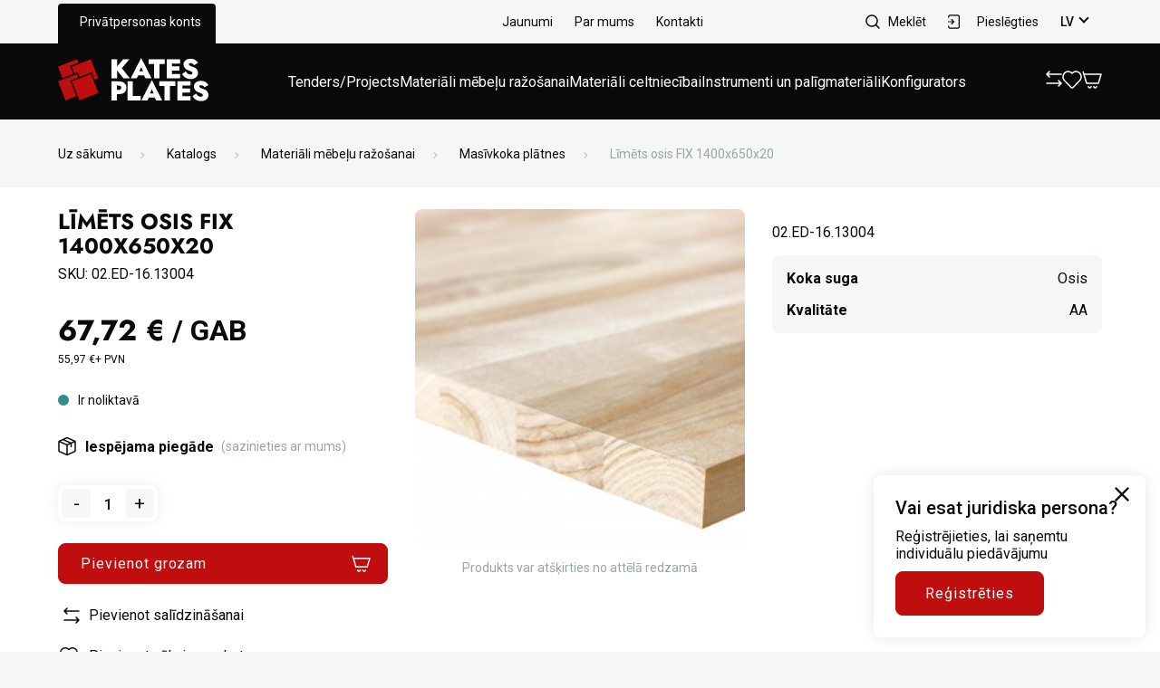

--- FILE ---
content_type: text/html; charset=UTF-8
request_url: https://www.katesplates.lv/product/limets-osis-fix-1400x650x20/
body_size: 49811
content:
<!doctype html>
<html class="no-js" lang="lv-LV">
<head>
	<meta charset="utf-8">
	<meta http-equiv="X-UA-Compatible" content="IE=edge">
	<meta name="viewport" content="width=device-width, initial-scale=1, maximum-scale=3"> <!-- user-scalable=no -->
			<meta name="author" content="Pragmatik.lv">
		
	<link rel="preconnect" href="https://fonts.googleapis.com">
	<link rel="preconnect" href="https://fonts.gstatic.com" crossorigin>
	<link href="https://fonts.googleapis.com/css2?family=Jost:wght@400;700&family=Roboto:wght@400;500;700&display=swap" rel="stylesheet">

	<meta name='robots' content='index, follow, max-image-preview:large, max-snippet:-1, max-video-preview:-1' />
<link rel="alternate" hreflang="lv" href="https://www.katesplates.lv/product/limets-osis-fix-1400x650x20/" />
<link rel="alternate" hreflang="x-default" href="https://www.katesplates.lv/product/limets-osis-fix-1400x650x20/" />

	<!-- This site is optimized with the Yoast SEO plugin v19.8 - https://yoast.com/wordpress/plugins/seo/ -->
	<title>Līmēts osis FIX 1400x650x20 - KatesPlates</title>
	<link rel="canonical" href="https://www.katesplates.lv/product/limets-osis-fix-1400x650x20/" />
	<meta property="og:locale" content="lv_LV" />
	<meta property="og:type" content="article" />
	<meta property="og:title" content="Līmēts osis FIX 1400x650x20 - KatesPlates" />
	<meta property="og:description" content="02.ED-16.13004" />
	<meta property="og:url" content="https://www.katesplates.lv/product/limets-osis-fix-1400x650x20/" />
	<meta property="og:site_name" content="KatesPlates" />
	<meta property="article:modified_time" content="2025-12-19T05:19:32+00:00" />
	<meta property="og:image" content="https://www.katesplates.lv/uploads/2022/10/masivkoka-platnes.jpg" />
	<meta property="og:image:width" content="297" />
	<meta property="og:image:height" content="297" />
	<meta property="og:image:type" content="image/jpeg" />
	<meta name="twitter:card" content="summary_large_image" />
	<script type="application/ld+json" class="yoast-schema-graph">{"@context":"https://schema.org","@graph":[{"@type":"WebPage","@id":"https://www.katesplates.lv/product/limets-osis-fix-1400x650x20/","url":"https://www.katesplates.lv/product/limets-osis-fix-1400x650x20/","name":"Līmēts osis FIX 1400x650x20 - KatesPlates","isPartOf":{"@id":"https://www.katesplates.lv/#website"},"primaryImageOfPage":{"@id":"https://www.katesplates.lv/product/limets-osis-fix-1400x650x20/#primaryimage"},"image":{"@id":"https://www.katesplates.lv/product/limets-osis-fix-1400x650x20/#primaryimage"},"thumbnailUrl":"https://www.katesplates.lv/uploads/2022/10/masivkoka-platnes.jpg","datePublished":"2024-02-06T13:38:55+00:00","dateModified":"2025-12-19T05:19:32+00:00","breadcrumb":{"@id":"https://www.katesplates.lv/product/limets-osis-fix-1400x650x20/#breadcrumb"},"inLanguage":"lv-LV","potentialAction":[{"@type":"ReadAction","target":["https://www.katesplates.lv/product/limets-osis-fix-1400x650x20/"]}]},{"@type":"ImageObject","inLanguage":"lv-LV","@id":"https://www.katesplates.lv/product/limets-osis-fix-1400x650x20/#primaryimage","url":"https://www.katesplates.lv/uploads/2022/10/masivkoka-platnes.jpg","contentUrl":"https://www.katesplates.lv/uploads/2022/10/masivkoka-platnes.jpg","width":297,"height":297},{"@type":"BreadcrumbList","@id":"https://www.katesplates.lv/product/limets-osis-fix-1400x650x20/#breadcrumb","itemListElement":[{"@type":"ListItem","position":1,"name":"Uz sākumu","item":"https://www.katesplates.lv/"},{"@type":"ListItem","position":2,"name":"Katalogs","item":"https://www.katesplates.lv/katalogs/"},{"@type":"ListItem","position":3,"name":"Līmēts osis FIX 1400x650x20"}]},{"@type":"WebSite","@id":"https://www.katesplates.lv/#website","url":"https://www.katesplates.lv/","name":"KatesPlates","description":"","publisher":{"@id":"https://www.katesplates.lv/#organization"},"potentialAction":[{"@type":"SearchAction","target":{"@type":"EntryPoint","urlTemplate":"https://www.katesplates.lv/?s={search_term_string}"},"query-input":"required name=search_term_string"}],"inLanguage":"lv-LV"},{"@type":"Organization","@id":"https://www.katesplates.lv/#organization","name":"Katesplates","url":"https://www.katesplates.lv/","sameAs":[],"logo":{"@type":"ImageObject","inLanguage":"lv-LV","@id":"https://www.katesplates.lv/#/schema/logo/image/","url":"https://www.katesplates.lv/uploads/2024/02/logo-white-1rr.png","contentUrl":"https://www.katesplates.lv/uploads/2024/02/logo-white-1rr.png","width":45,"height":46,"caption":"Katesplates"},"image":{"@id":"https://www.katesplates.lv/#/schema/logo/image/"}}]}</script>
	<!-- / Yoast SEO plugin. -->



<script>
dataLayer = [{"title":"L\u012bm\u0113ts osis FIX 1400x650x20","author":"Mat\u012bss \u0145itavskis","wordcount":27,"logged_in":"false","page_id":7015,"post_date":"2024-02-06 13:38:55","post_type":"product"}];
</script>
<!-- Google Tag Manager -->
<script>(function(w,d,s,l,i){w[l]=w[l]||[];w[l].push({'gtm.start':
new Date().getTime(),event:'gtm.js'});var f=d.getElementsByTagName(s)[0],
j=d.createElement(s),dl=l!='dataLayer'?'&l='+l:'';j.async=true;j.src=
'https://www.googletagmanager.com/gtm.js?id='+i+dl;f.parentNode.insertBefore(j,f);
})(window,document,'script','dataLayer','GTM-K42JC6D2');</script>
<!-- End Google Tag Manager --><link rel="alternate" title="oEmbed (JSON)" type="application/json+oembed" href="https://www.katesplates.lv/wp-json/oembed/1.0/embed?url=https%3A%2F%2Fwww.katesplates.lv%2Fproduct%2Flimets-osis-fix-1400x650x20%2F" />
<link rel="alternate" title="oEmbed (XML)" type="text/xml+oembed" href="https://www.katesplates.lv/wp-json/oembed/1.0/embed?url=https%3A%2F%2Fwww.katesplates.lv%2Fproduct%2Flimets-osis-fix-1400x650x20%2F&#038;format=xml" />
<style id='wp-img-auto-sizes-contain-inline-css' type='text/css'>
img:is([sizes=auto i],[sizes^="auto," i]){contain-intrinsic-size:3000px 1500px}
/*# sourceURL=wp-img-auto-sizes-contain-inline-css */
</style>
<style id='classic-theme-styles-inline-css' type='text/css'>
/*! This file is auto-generated */
.wp-block-button__link{color:#fff;background-color:#32373c;border-radius:9999px;box-shadow:none;text-decoration:none;padding:calc(.667em + 2px) calc(1.333em + 2px);font-size:1.125em}.wp-block-file__button{background:#32373c;color:#fff;text-decoration:none}
/*# sourceURL=/wp-includes/css/classic-themes.min.css */
</style>
<link rel='stylesheet' id='wpml-blocks-css' href='https://www.katesplates.lv/plugins/wpml-multilingual-cms/dist/css/blocks/styles.css?ver=4.6.3' type='text/css' media='all' />
<style id='woocommerce-inline-inline-css' type='text/css'>
.woocommerce form .form-row .required { visibility: visible; }
/*# sourceURL=woocommerce-inline-inline-css */
</style>
<link rel='stylesheet' id='sage-css' href='https://www.katesplates.lv/themes/base/app/styles/base.css?ver=1.0.29' type='text/css' media='all' />
<link rel='stylesheet' id='sage-page-css' href='https://www.katesplates.lv/themes/base/app/styles/single-product.css?ver=1.0.29' type='text/css' media='all' />
	<script>
		var asset_ver = "1.0.29";
		var curr_lang = 'lv';
		var admin_post = "https:\/\/www.katesplates.lv\/wp\/wp-admin\/admin-post.php";
		var ajaxurl = "https:\/\/www.katesplates.lv\/wp\/wp-admin\/admin-ajax.php",
			base_url = "https:\/\/www.katesplates.lv\/themes\/base",
			template_url = "https:\/\/www.katesplates.lv\/themes\/base",
			translations = {"no_results":"No results found","view_wishlist":"Skat\u012bt v\u0113lmju sarakstu","add_to_wishlist":"Pievienot v\u0113lmju sarakstam","view_compare":"Sal\u012bdzin\u0101t","add_to_compare":"Pievienot sal\u012bdzin\u0101\u0161anai","required":"Please fill all required fields","valid_email":"Please provide a valid email address","valid_captcha":"Please check the reCAPTCHA field","select":"Choose","prev":"Previous","next":"T\u0101l\u0101k","readmore":"Las\u012bt vair\u0101k","form":{"registration-error-invalid-email":"Please provide a valid email address","registration-error-email-exists":"Email already exsist","invalid_username":"Email doesn't exsist","empty_username":"Please fill email field","incorrect_password":"Incorrect password"}},
			gmap_api_key = "AIzaSyDzjYUyShb-JI1uLgWXYgJUiV2GunijgSI",
			recaptcha_key = "6LfEWn8iAAAAAK4Qrhk4CmzzShfkbiqpxxcsJ2E3",
			added_string = 'Added to cart',
			go_to_cart = 'Go to cart',
			added_wishlist_string = 'Pievienot vēlmju sarakstam';
		var currentCat = '';
	</script>
	<script type="text/javascript" src="https://www.katesplates.lv/wp/wp-includes/js/jquery/jquery.min.js?ver=3.7.1" id="jquery-core-js"></script>
<script type="text/javascript" src="https://www.katesplates.lv/wp/wp-includes/js/jquery/jquery-migrate.min.js?ver=3.4.1" id="jquery-migrate-js"></script>
<script type="text/javascript" id="wpml-cookie-js-extra">
/* <![CDATA[ */
var wpml_cookies = {"wp-wpml_current_language":{"value":"lv","expires":1,"path":"/"}};
var wpml_cookies = {"wp-wpml_current_language":{"value":"lv","expires":1,"path":"/"}};
//# sourceURL=wpml-cookie-js-extra
/* ]]> */
</script>
<script type="text/javascript" src="https://www.katesplates.lv/plugins/wpml-multilingual-cms/res/js/cookies/language-cookie.js?ver=4.6.3" id="wpml-cookie-js"></script>
<link rel="EditURI" type="application/rsd+xml" title="RSD" href="https://www.katesplates.lv/wp/xmlrpc.php?rsd" />
<meta name="generator" content="WordPress 6.9" />
<meta name="generator" content="WooCommerce 6.8.2" />
<link rel='shortlink' href='https://www.katesplates.lv/?p=7015' />
<meta name="generator" content="WPML ver:4.6.3 stt:31;" />
	<noscript><style>.woocommerce-product-gallery{ opacity: 1 !important; }</style></noscript>
	<style id='global-styles-inline-css' type='text/css'>
:root{--wp--preset--aspect-ratio--square: 1;--wp--preset--aspect-ratio--4-3: 4/3;--wp--preset--aspect-ratio--3-4: 3/4;--wp--preset--aspect-ratio--3-2: 3/2;--wp--preset--aspect-ratio--2-3: 2/3;--wp--preset--aspect-ratio--16-9: 16/9;--wp--preset--aspect-ratio--9-16: 9/16;--wp--preset--color--black: #000000;--wp--preset--color--cyan-bluish-gray: #abb8c3;--wp--preset--color--white: #ffffff;--wp--preset--color--pale-pink: #f78da7;--wp--preset--color--vivid-red: #cf2e2e;--wp--preset--color--luminous-vivid-orange: #ff6900;--wp--preset--color--luminous-vivid-amber: #fcb900;--wp--preset--color--light-green-cyan: #7bdcb5;--wp--preset--color--vivid-green-cyan: #00d084;--wp--preset--color--pale-cyan-blue: #8ed1fc;--wp--preset--color--vivid-cyan-blue: #0693e3;--wp--preset--color--vivid-purple: #9b51e0;--wp--preset--gradient--vivid-cyan-blue-to-vivid-purple: linear-gradient(135deg,rgb(6,147,227) 0%,rgb(155,81,224) 100%);--wp--preset--gradient--light-green-cyan-to-vivid-green-cyan: linear-gradient(135deg,rgb(122,220,180) 0%,rgb(0,208,130) 100%);--wp--preset--gradient--luminous-vivid-amber-to-luminous-vivid-orange: linear-gradient(135deg,rgb(252,185,0) 0%,rgb(255,105,0) 100%);--wp--preset--gradient--luminous-vivid-orange-to-vivid-red: linear-gradient(135deg,rgb(255,105,0) 0%,rgb(207,46,46) 100%);--wp--preset--gradient--very-light-gray-to-cyan-bluish-gray: linear-gradient(135deg,rgb(238,238,238) 0%,rgb(169,184,195) 100%);--wp--preset--gradient--cool-to-warm-spectrum: linear-gradient(135deg,rgb(74,234,220) 0%,rgb(151,120,209) 20%,rgb(207,42,186) 40%,rgb(238,44,130) 60%,rgb(251,105,98) 80%,rgb(254,248,76) 100%);--wp--preset--gradient--blush-light-purple: linear-gradient(135deg,rgb(255,206,236) 0%,rgb(152,150,240) 100%);--wp--preset--gradient--blush-bordeaux: linear-gradient(135deg,rgb(254,205,165) 0%,rgb(254,45,45) 50%,rgb(107,0,62) 100%);--wp--preset--gradient--luminous-dusk: linear-gradient(135deg,rgb(255,203,112) 0%,rgb(199,81,192) 50%,rgb(65,88,208) 100%);--wp--preset--gradient--pale-ocean: linear-gradient(135deg,rgb(255,245,203) 0%,rgb(182,227,212) 50%,rgb(51,167,181) 100%);--wp--preset--gradient--electric-grass: linear-gradient(135deg,rgb(202,248,128) 0%,rgb(113,206,126) 100%);--wp--preset--gradient--midnight: linear-gradient(135deg,rgb(2,3,129) 0%,rgb(40,116,252) 100%);--wp--preset--font-size--small: 13px;--wp--preset--font-size--medium: 20px;--wp--preset--font-size--large: 36px;--wp--preset--font-size--x-large: 42px;--wp--preset--spacing--20: 0.44rem;--wp--preset--spacing--30: 0.67rem;--wp--preset--spacing--40: 1rem;--wp--preset--spacing--50: 1.5rem;--wp--preset--spacing--60: 2.25rem;--wp--preset--spacing--70: 3.38rem;--wp--preset--spacing--80: 5.06rem;--wp--preset--shadow--natural: 6px 6px 9px rgba(0, 0, 0, 0.2);--wp--preset--shadow--deep: 12px 12px 50px rgba(0, 0, 0, 0.4);--wp--preset--shadow--sharp: 6px 6px 0px rgba(0, 0, 0, 0.2);--wp--preset--shadow--outlined: 6px 6px 0px -3px rgb(255, 255, 255), 6px 6px rgb(0, 0, 0);--wp--preset--shadow--crisp: 6px 6px 0px rgb(0, 0, 0);}:where(.is-layout-flex){gap: 0.5em;}:where(.is-layout-grid){gap: 0.5em;}body .is-layout-flex{display: flex;}.is-layout-flex{flex-wrap: wrap;align-items: center;}.is-layout-flex > :is(*, div){margin: 0;}body .is-layout-grid{display: grid;}.is-layout-grid > :is(*, div){margin: 0;}:where(.wp-block-columns.is-layout-flex){gap: 2em;}:where(.wp-block-columns.is-layout-grid){gap: 2em;}:where(.wp-block-post-template.is-layout-flex){gap: 1.25em;}:where(.wp-block-post-template.is-layout-grid){gap: 1.25em;}.has-black-color{color: var(--wp--preset--color--black) !important;}.has-cyan-bluish-gray-color{color: var(--wp--preset--color--cyan-bluish-gray) !important;}.has-white-color{color: var(--wp--preset--color--white) !important;}.has-pale-pink-color{color: var(--wp--preset--color--pale-pink) !important;}.has-vivid-red-color{color: var(--wp--preset--color--vivid-red) !important;}.has-luminous-vivid-orange-color{color: var(--wp--preset--color--luminous-vivid-orange) !important;}.has-luminous-vivid-amber-color{color: var(--wp--preset--color--luminous-vivid-amber) !important;}.has-light-green-cyan-color{color: var(--wp--preset--color--light-green-cyan) !important;}.has-vivid-green-cyan-color{color: var(--wp--preset--color--vivid-green-cyan) !important;}.has-pale-cyan-blue-color{color: var(--wp--preset--color--pale-cyan-blue) !important;}.has-vivid-cyan-blue-color{color: var(--wp--preset--color--vivid-cyan-blue) !important;}.has-vivid-purple-color{color: var(--wp--preset--color--vivid-purple) !important;}.has-black-background-color{background-color: var(--wp--preset--color--black) !important;}.has-cyan-bluish-gray-background-color{background-color: var(--wp--preset--color--cyan-bluish-gray) !important;}.has-white-background-color{background-color: var(--wp--preset--color--white) !important;}.has-pale-pink-background-color{background-color: var(--wp--preset--color--pale-pink) !important;}.has-vivid-red-background-color{background-color: var(--wp--preset--color--vivid-red) !important;}.has-luminous-vivid-orange-background-color{background-color: var(--wp--preset--color--luminous-vivid-orange) !important;}.has-luminous-vivid-amber-background-color{background-color: var(--wp--preset--color--luminous-vivid-amber) !important;}.has-light-green-cyan-background-color{background-color: var(--wp--preset--color--light-green-cyan) !important;}.has-vivid-green-cyan-background-color{background-color: var(--wp--preset--color--vivid-green-cyan) !important;}.has-pale-cyan-blue-background-color{background-color: var(--wp--preset--color--pale-cyan-blue) !important;}.has-vivid-cyan-blue-background-color{background-color: var(--wp--preset--color--vivid-cyan-blue) !important;}.has-vivid-purple-background-color{background-color: var(--wp--preset--color--vivid-purple) !important;}.has-black-border-color{border-color: var(--wp--preset--color--black) !important;}.has-cyan-bluish-gray-border-color{border-color: var(--wp--preset--color--cyan-bluish-gray) !important;}.has-white-border-color{border-color: var(--wp--preset--color--white) !important;}.has-pale-pink-border-color{border-color: var(--wp--preset--color--pale-pink) !important;}.has-vivid-red-border-color{border-color: var(--wp--preset--color--vivid-red) !important;}.has-luminous-vivid-orange-border-color{border-color: var(--wp--preset--color--luminous-vivid-orange) !important;}.has-luminous-vivid-amber-border-color{border-color: var(--wp--preset--color--luminous-vivid-amber) !important;}.has-light-green-cyan-border-color{border-color: var(--wp--preset--color--light-green-cyan) !important;}.has-vivid-green-cyan-border-color{border-color: var(--wp--preset--color--vivid-green-cyan) !important;}.has-pale-cyan-blue-border-color{border-color: var(--wp--preset--color--pale-cyan-blue) !important;}.has-vivid-cyan-blue-border-color{border-color: var(--wp--preset--color--vivid-cyan-blue) !important;}.has-vivid-purple-border-color{border-color: var(--wp--preset--color--vivid-purple) !important;}.has-vivid-cyan-blue-to-vivid-purple-gradient-background{background: var(--wp--preset--gradient--vivid-cyan-blue-to-vivid-purple) !important;}.has-light-green-cyan-to-vivid-green-cyan-gradient-background{background: var(--wp--preset--gradient--light-green-cyan-to-vivid-green-cyan) !important;}.has-luminous-vivid-amber-to-luminous-vivid-orange-gradient-background{background: var(--wp--preset--gradient--luminous-vivid-amber-to-luminous-vivid-orange) !important;}.has-luminous-vivid-orange-to-vivid-red-gradient-background{background: var(--wp--preset--gradient--luminous-vivid-orange-to-vivid-red) !important;}.has-very-light-gray-to-cyan-bluish-gray-gradient-background{background: var(--wp--preset--gradient--very-light-gray-to-cyan-bluish-gray) !important;}.has-cool-to-warm-spectrum-gradient-background{background: var(--wp--preset--gradient--cool-to-warm-spectrum) !important;}.has-blush-light-purple-gradient-background{background: var(--wp--preset--gradient--blush-light-purple) !important;}.has-blush-bordeaux-gradient-background{background: var(--wp--preset--gradient--blush-bordeaux) !important;}.has-luminous-dusk-gradient-background{background: var(--wp--preset--gradient--luminous-dusk) !important;}.has-pale-ocean-gradient-background{background: var(--wp--preset--gradient--pale-ocean) !important;}.has-electric-grass-gradient-background{background: var(--wp--preset--gradient--electric-grass) !important;}.has-midnight-gradient-background{background: var(--wp--preset--gradient--midnight) !important;}.has-small-font-size{font-size: var(--wp--preset--font-size--small) !important;}.has-medium-font-size{font-size: var(--wp--preset--font-size--medium) !important;}.has-large-font-size{font-size: var(--wp--preset--font-size--large) !important;}.has-x-large-font-size{font-size: var(--wp--preset--font-size--x-large) !important;}
/*# sourceURL=global-styles-inline-css */
</style>
</head>
<body class="wp-singular product-template-default single single-product postid-7015 wp-theme-base template-product theme-base woocommerce woocommerce-page woocommerce-no-js person-type-private">
	<!--[if IE]>
		<div class="alert alert-warning">
			You are using an <strong>outdated</strong> browser. Please <a href="http://browsehappy.com/">upgrade your browser</a> to improve your experience.		</div>
	<![endif]-->
	<!-- Google Tag Manager (noscript) -->
<noscript><iframe src="https://www.googletagmanager.com/ns.html?id=GTM-K42JC6D2" height="0" width="0" style="display:none;visibility:hidden"></iframe></noscript>
<!-- End Google Tag Manager (noscript) -->	<div class="wrapper">
		<header class="header">
	<div class="top-header">
		<div class="container">
			<div class="flexbox-full h-sb top-header--pc">
				<div class="top-header-list top-header-list--account top-header-list-tabs">
	<div>
		<a class="top-header-list-item active"
			href="https://www.katesplates.lv/mans-konts/"
		>Privātpersonas konts</a>
	</div>
</div>

				<ul id="menu-header-top" class="top-header-list top-header-list-links flexbox-full h-sb m-auto"><li id="menu-item-60" class="menu-item menu-item-type-post_type menu-item-object-page menu-item-60 top-header-list-item"><a href="https://www.katesplates.lv/jaunumi/">Jaunumi</a></li>
<li id="menu-item-81" class="menu-item menu-item-type-post_type menu-item-object-page menu-item-81 top-header-list-item"><a href="https://www.katesplates.lv/par-mums/">Par mums</a></li>
<li id="menu-item-57" class="menu-item menu-item-type-post_type menu-item-object-page menu-item-57 top-header-list-item"><a href="https://www.katesplates.lv/kontakti/">Kontakti</a></li>
</ul>
				<ul class="top-header-list top-header-list-links flexbox-full h-e">
					<li class="top-header-list-item top-header-list-item-right top-header-list-item-search">
						<div class="header-search">
	<button class="header-right-item header-search__toggle">
		<span class="top-header-list-item-image top-header-list-item-image-search"></span>
		<span>Meklēt</span>
	</button>
	<div class="header-search__box">
		<form class="header-search__field"
			action="https://www.katesplates.lv/"
			autocomplete="off"
			novalidate
		>
			<button class="header-search__button" type="submit" aria-label="Submit"></button>

			<input type="text" name="s" class="form-text-input header-search__text-input">

			<button type="button" class="header-search__close" aria-label="Close search"></button>
			<input type="hidden" id="qs-nonce" name="qs-nonce" value="277f0ff48f" /><input type="hidden" name="_wp_http_referer" value="/product/limets-osis-fix-1400x650x20/" />		</form>
		<div class="header-search__results"></div>
	</div>
</div>
					</li>
					<li class="top-header-list-item top-header-list-item-right">
													<button class="header-right-item"
								data-toggle="modal"
								data-target="#login-modal"
							>
								<img  class="top-header-list-item-image"
									src="https://www.katesplates.lv/themes/base/app/img/icons/login.svg"
									alt="Login icon"
								/>
								<span>Pieslēgties</span>
							</button>
												</li>
					<li class="top-header-list-item top-header-list-item-right">
						<div class="select">
	<button class="select-btn language-select header-right-item">lv</button>
	<div class="select-dropdown">
					<div class="select-option active">
				<a href="https://www.katesplates.lv/product/limets-osis-fix-1400x650x20/">Latviešu</a>
			</div>
				</div>
</div>
					</li>
				</ul>
			</div>
		</div>
	</div>

	<div class="main-header">
		<div class="container">
			<div class="flexbox-full main-header-flex">
				<button class="burger-button"></button>

				<div class="main-header-mobile">
					<div class="main-header-mobile__head">
						<h4 class="h4-heading center-text main-header-mobile-title">Menu</h4>
					</div>
					<div class="main-header-mobile__body">
						<div class="main-header-mobile-tabs"></div>
						<div class="main-header-mobile-tabs-content"></div>
						<div class="main-header-mobile-links"></div>
					</div>
				</div>

				<a href="https://www.katesplates.lv/" aria-label="Go to homepage">
											<img class="logo-image"
							src="https://www.katesplates.lv/uploads/2022/09/logo-white.svg"
							width="166"
							height="48"
							alt=""
						/>
										</a>

				<nav class="main-header-links"><ul id="menu-header-main" class="main-header-block-list flexbox-full active h-sb"><li id="menu-item-7831" class="menu-item menu-item-type-post_type menu-item-object-page menu-item-7831 main-header-block-item"><a href="https://www.katesplates.lv/tenders-public/">Tenders/Projects</a></li>
<li id="menu-item-78" class="menu-item menu-item-type-taxonomy menu-item-object-product_cat current-product-ancestor menu-item-78 main-header-block-item"><a href="https://www.katesplates.lv/product-category/materiali-mebelu-razosanai/">Materiāli mēbeļu ražošanai</a></li>
<li id="menu-item-83" class="menu-item menu-item-type-taxonomy menu-item-object-product_cat menu-item-83 main-header-block-item"><a href="https://www.katesplates.lv/product-category/materiali-celtniecibai/">Materiāli celtniecībai</a></li>
<li id="menu-item-82" class="menu-item menu-item-type-taxonomy menu-item-object-product_cat menu-item-82 main-header-block-item"><a href="https://www.katesplates.lv/product-category/instrumenti-un-paligmateriali/">Instrumenti un palīgmateriāli</a></li>
<li id="menu-item-77" class="menu-item menu-item-type-post_type menu-item-object-page menu-item-77 main-header-block-item"><a href="https://www.katesplates.lv/konfigurators/">Konfigurators</a></li>
</ul></nav>
				<div class="main-header-icons">
					<ul class="main-header-block-list flexbox-full h-sb">
						<li>
														<a href="https://www.katesplates.lv/salidzinat/" aria-label="View compare">
								<img src="https://www.katesplates.lv/themes/base/app/img/icons/arrows.svg"
									alt="Compare icon"
								/>
							</a>
						</li>
						<li>
														<a href="" aria-label="View wishlist">
								<img src="https://www.katesplates.lv/themes/base/app/img/icons/favourite.svg"
									alt="Wishlist icon"
								/>
							</a>
						</li>
						<li>
														<button class="cart-open-button"
								aria-label="Open Cart"
							>
								<svg width="22" height="20" viewBox="0 0 22 20" fill="none" xmlns="http://www.w3.org/2000/svg">
<path fill-rule="evenodd" clip-rule="evenodd" d="M1.03469 0.781828C1.43143 0.662804 1.84954 0.887942 1.96857 1.28469L2.55822 3.2502H21.0002C21.2373 3.2502 21.4604 3.36229 21.6019 3.5525C21.7434 3.74271 21.7867 3.98863 21.7186 4.21571L18.7186 14.2157C18.6234 14.5329 18.3314 14.7502 18.0002 14.7502H5.0002C4.66899 14.7502 4.377 14.5329 4.28183 14.2157L0.531828 1.71571C0.412804 1.31896 0.637942 0.900851 1.03469 0.781828ZM3.00822 4.7502L5.55822 13.2502H17.4422L19.9922 4.7502H3.00822ZM7.00024 16.7502C7.41446 16.7502 7.75024 17.086 7.75024 17.5002C7.75024 17.9144 8.08603 18.2502 8.50024 18.2502C8.91446 18.2502 9.25024 17.9144 9.25024 17.5002C9.25024 17.086 9.58603 16.7502 10.0002 16.7502C10.4145 16.7502 10.7502 17.086 10.7502 17.5002C10.7502 18.7428 9.74288 19.7502 8.50024 19.7502C7.2576 19.7502 6.25024 18.7428 6.25024 17.5002C6.25024 17.086 6.58603 16.7502 7.00024 16.7502ZM13.7502 17.5002C13.7502 17.086 13.4145 16.7502 13.0002 16.7502C12.586 16.7502 12.2502 17.086 12.2502 17.5002C12.2502 18.7428 13.2576 19.7502 14.5002 19.7502C15.7429 19.7502 16.7502 18.7428 16.7502 17.5002C16.7502 17.086 16.4145 16.7502 16.0002 16.7502C15.586 16.7502 15.2502 17.086 15.2502 17.5002C15.2502 17.9144 14.9145 18.2502 14.5002 18.2502C14.086 18.2502 13.7502 17.9144 13.7502 17.5002Z" fill="white"/>
</svg>
								<span id="cartCount" class=""></span>
							</button>
						</li>
					</ul>
				</div>
			</div>
		</div>
	</div>
</header>

		<div class="main" role="document">
			<div class="page-header page-header--small">
	<div class="container">
		<div class="page-header__content">
					<ul id="breadcrumbs" class="breadcrumbs">
							<li class="breadcrumbs-item">
											<a href="https://www.katesplates.lv">Uz sākumu</a>
										</li>
								<li class="breadcrumbs-item">
											<a href="https://www.katesplates.lv/katalogs/">Katalogs</a>
										</li>
								<li class="breadcrumbs-item">
											<a href="https://www.katesplates.lv/product-category/materiali-mebelu-razosanai/">Materiāli mēbeļu ražošanai</a>
										</li>
								<li class="breadcrumbs-item">
											<a href="https://www.katesplates.lv/product-category/materiali-mebelu-razosanai/masivkoka-platnes/">Masīvkoka plātnes</a>
										</li>
								<li class="breadcrumbs-item">
											<a href="">Līmēts osis FIX 1400x650x20</a>
										</li>
						</ul>
				</div>
	</div>
</div>
<section class="product-info-section">
	<div class="container">
		<div class="woocommerce-notices-wrapper"></div>
		<div class="product-info-info--mobile">
			<p class="h4-heading">Līmēts osis FIX 1400x650x20</p>
			<div class="product-block-desc">
									<span class="product-block-desc-line">
						SKU: 02.ED-16.13004					</span>
								</div>
		</div>

		<div class="product-info-block">
			<div class="product-info__info">
				<div class="product-info-info--pc">
					<h1 class="h4-heading">Līmēts osis FIX 1400x650x20</h1>
					<div class="product-block-desc">
													<span class="product-block-desc-line">
								SKU: 02.ED-16.13004							</span>
												</div>
				</div>
				<div class="product-block-price flexbox-full h-sb">
											<div class="product-block-price-current">
							<p class="product-block-price-full">67,72&nbsp;&euro;<span class="product-block-price-unit"> / GAB</span></p>
							<p class="product-block-price-tax">55,97&nbsp;&euro;+ PVN</p>
						</div>
										</div>

					<p class="product-block-stock product-block-stock--available">Ir noliktavā</p>
	
				<div class="product-info-shipping">
					<img src="https://www.katesplates.lv/themes/base/app/img/icons/box-product.svg" alt="">
					<b class="product-info-shipping-main">Iespējama piegāde</b>
					<span class="small-text">(sazinieties ar mums)</span>
				</div>

				<form class="cart" action="https://www.katesplates.lv/product/limets-osis-fix-1400x650x20/" method="post" enctype='multipart/form-data'>
	<div class="cart-item-amount">
		<button class="cart-item-amount-button cart-item-amount-minus"
		type="button"
		aria-label="Remove one from quantity"
	>-</button>
	<input type="number"
		id="quantity_6970a48dc3dc4"
		class="cart-item-amount-input input-text qty text"
		step="1"
		min="1"
		max="33"
		name="quantity"
		value="1"
		title="Qty"
		size="4"
		inputmode="numeric"
	/>
	<button class="cart-item-amount-button cart-item-amount-plus"
		type="button"
		aria-label="Add one to quantity"
	>+</button>
	</div>

	<button class="single_add_to_cart_button button button-red-fill button-add-cart"
		type="submit"
		name="add-to-cart"
		value="7015"
	>Pievienot grozam</button>

	</form>
	<button class="product-info-link js-compare"
		type="button"
		data-compare="7015"
		data-status=""
	>
		<img class="product-info-link-icon"
			width="18"
			src="https://www.katesplates.lv/themes/base/app/img/icons/arrows-dark.svg"
			alt="Compare"
		>
		<span>Pievienot salīdzināšanai</span>
	</button>
		<a class="product-info-link js-wishlist"
		href="https://www.katesplates.lv/mans-konts/V%C4%93lmju%20saraksts/"
		type="button"
		data-wishlist="7015"
		data-status=""
	>
		<svg xmlns="http://www.w3.org/2000/svg" width="21.5" height="19.5" viewBox="0 0 21.5 19.5">
  <g id="favorite" transform="translate(-626 114)">
    <path id="favourite-fill" d="M11,1.942a6.326,6.326,0,0,1,8.886.268,6.734,6.734,0,0,1,0,9.3c-.8.826-1.591,1.67-2.391,2.518h0c-1.623,1.724-3.264,3.466-4.969,5.108l0,0a2.213,2.213,0,0,1-3.113-.068l-7.3-7.562a6.735,6.735,0,0,1,0-9.3A6.328,6.328,0,0,1,11,1.942Z" transform="translate(625.75 -114.25)" fill="#c00d0d"/>
    <path id="favourite-dark" d="M15.305,1.75a4.863,4.863,0,0,0-3.5,1.5l-.265.275a.75.75,0,0,1-1.08,0l-.265-.275a4.831,4.831,0,0,0-7,0,5.236,5.236,0,0,0,0,7.22l7.3,7.562a.713.713,0,0,0,1,.023c1.678-1.616,3.273-3.31,4.881-5.017.806-.856,1.614-1.714,2.438-2.568a5.234,5.234,0,0,0,0-7.22A4.863,4.863,0,0,0,15.305,1.75ZM11,1.942a6.326,6.326,0,0,1,8.886.268,6.734,6.734,0,0,1,0,9.3c-.8.826-1.592,1.67-2.391,2.519-1.623,1.724-3.264,3.466-4.969,5.108l0,0a2.213,2.213,0,0,1-3.113-.068l-7.3-7.562a6.735,6.735,0,0,1,0-9.3A6.328,6.328,0,0,1,11,1.942Z" transform="translate(625.75 -114.25)" fill="#0a0a0a" fill-rule="evenodd"/>
  </g>
</svg>
		<span>Pievienot vēlmju sarakstam</span>
	</a>
				</div>
			<div class="product-info-gallery lightbox-wrap">
										<div class="product-info-gallery-main" lightbox-toggle="main" data-index="0">
							<img class="product-info-gallery-main-item"
								lightbox-target="main"
								lightbox-large="https://www.katesplates.lv/uploads/2022/10/masivkoka-platnes.jpg"
								src="https://www.katesplates.lv/uploads/2022/10/masivkoka-platnes.jpg"
								width="http://297"
								height="http://297"
								alt=""
							>
						</div>
										<p class="product-info__note center-text">Produkts var atšķirties no attēlā redzamā</p>
			</div>

			<div class="product-info__desc">
				<div><p>02.ED-16.13004</p>
</div>
									<ul class="product-chars">
													<li class="product-chars-item">
								<b class="product-chars-item-name">Koka suga</b>
								<span>Osis</span>
							</li>
														<li class="product-chars-item">
								<b class="product-chars-item-name">Kvalitāte</b>
								<span>AA</span>
							</li>
												</ul>
								</div>
		</div>
	</div>
	</div>
</section>
<section class="product-specs-section">
	<div class="container">
		<div class="product-specs-block">
							<div class="product-specs-block-col">
					<h5 class="h5-heading">Tehniskā specifikācija</h5>
					<ul class="product-chars">
													<li class="product-chars-item">
								<b class="product-chars-item-name">Svars</b>
								<span>11.83 kg</span>
							</li>
														<li class="product-chars-item">
								<b class="product-chars-item-name">Platums</b>
								<span>650 mm</span>
							</li>
														<li class="product-chars-item">
								<b class="product-chars-item-name">Biezums</b>
								<span>20 mm</span>
							</li>
														<li class="product-chars-item">
								<b class="product-chars-item-name">Garums</b>
								<span>1400 mm</span>
							</li>
												</ul>
				</div>
								<div class="product-specs-block-col">
					<h5 class="h5-heading">Cita informācija</h5>
					<ul class="product-chars">
													<li class="product-chars-item">
								<b class="product-chars-item-name">Plātnes līmēšanas veids</b>
								<span>Fiksēts</span>
							</li>
												</ul>
				</div>
						</div>
		<div class="flexbox">
					</div>
	</div>
</section>
<section>
	<div class="container">
		<div class="entry-content">
			<p>Koksnes mitrums W = 8% (+- 2%)</p>
<p>Produkts var atšķirties no attēla</p>
<p>Lamelas platums – 45 mm</p>
<p>Par preces pieejamību noliktavā, lūdzu, sazināties ar mums. Kontakti <a href="https://www.katesplates.lv/kontakti/" target="_blank" rel="noopener noreferrer">ŠEIT</a></p>
		</div>
	</div>
</section>
<section class="product-form-section">
	<div class="container">
		<h2 class="h4-heading">Pasūtīt produktu</h2>
		<p class="product-form__notice">Nepieciešamas vairāk preces? Aizpildiet formu un mēs ar Jums sazināsimies</p>

		<div class="flexbox-full">
			<div class="col col-50 col-m-full">
				<form class="form order-form" id="product-request" method="post">
					<label class="form-label form-label-half">
						<span class="form-label-name">
							Vārds							<span class="red">*</span>
						</span>
						<input type="text" class="form-text-input required" name="first-name">
					</label>

					<label class="form-label form-label-half">
						<span class="form-label-name">
							Uzvārds							<span class="red">*</span>
						</span>
						<input type="text" class="form-text-input required" name="last-name">
					</label>

					<label class="form-label form-label-half">
						<span class="form-label-name">
							Tālrunis							<span class="red">*</span>
						</span>
						<input type="tel" class="form-text-input required" name="phone">
					</label>

					<label class="form-label form-label-half">
						<span class="form-label-name">
							E-pasts							<span class="red">*</span>
						</span>
						<input type="email" class="form-text-input required" name="email">
					</label>

					<label class="form-label form-label-full">
						<span class="form-label-name">
							Ziņa							<span class="red">*</span>
						</span>
						<textarea class="form-textarea required" name="message"></textarea>
					</label>

					<button type="submit" class="button button-red-fill">Sūtīt</button>

					<input type="hidden" name="nonce" value="a02df5e7a9" class="leave"/>
					<input type="hidden" name="title" value="Līmēts osis FIX 1400x650x20" class="leave"/>
					<input type="hidden" name="action" value="request_product" class="leave"/>
					<input type="hidden" name="honey" value=""/>
				</form>
			</div>
		</div>
		<div class="product-form-image">
							<img class="lazy"
					data-src="https://www.katesplates.lv/uploads/2022/10/about-us-bg.jpg"
					width="1358"
					height="500"
					alt=""
				>
						</div>
	</div>
</section>
		</div>
		<footer class="footer">
		<section class="main-footer">
		<div class="container">
			<div class="flexbox-full flexbox--grid">
				<div class="col col-33 col-m-full flexbox-full flexbox-column">
											<img src="https://www.katesplates.lv/uploads/2022/09/logo-white.svg" class="logo-image" alt="" />
										</div>
				<div class="col col-33 col-m-full">
											<div class="main-footer-block">
							<h6 class="h6-heading">Mūsu adrese</h6>
							<p class="text">Uriekstes iela 2c, Rīga, LV-1005, Latvija</p>
						</div>
												<div class="main-footer-block">
							<h6 class="h6-heading">Darba laiks</h6>
							<p class="text">Pirmdiena – piektdiena 9:00 – 18:00 </p>
						</div>
												<div class="main-footer-block">
							<h6 class="h6-heading">E-pasts</h6>
							<p class="text">
								<a
									href="mailto:plates@katesplates.lv"
								>plates@katesplates.lv</a>
							</p>
						</div>
										</div>
									<div class="col col-33 col-m-full">
						<h6 class="h6-heading">Rekvizīti</h6>
						<p class="text">Kates Plates, SIA<br />
PVN maksātāja Nr: LV 40003355395<br />
Banka: AS “SWEDBANK”, SWIFT kods: HABALV22<br />
Bankas konts: LV05HABA0001408051455<br />
Juridiskā adrese: Uriekstes iela 2c, Rīga, LV-1005, Latvija</p>
					</div>
								</div>
			<div class="footer-cards">
										<img class="eu-note-image lazy"
							data-src="https://www.katesplates.lv/uploads/2022/10/mastercard-id-check.svg"
							width="http://40"
							height="http://25"
							alt=""
						/>
												<img class="eu-note-image lazy"
							data-src="https://www.katesplates.lv/uploads/2022/10/visa-secure.svg"
							width="http://33"
							height="http://33"
							alt=""
						/>
												<img class="eu-note-image lazy"
							data-src="https://www.katesplates.lv/uploads/2022/10/visa.svg"
							width="http://55"
							height="http://18"
							alt=""
						/>
												<img class="eu-note-image lazy"
							data-src="https://www.katesplates.lv/uploads/2022/10/maestro.svg"
							width="http://91"
							height="http://19"
							alt=""
						/>
												<img class="eu-note-image lazy"
							data-src="https://www.katesplates.lv/uploads/2022/10/mastercard.svg"
							width="http://115"
							height="http://19"
							alt=""
						/>
									</div>
		</div>
	</section>
	<section class="legal-footer">
		<div class="container">
			<div class="flexbox-full flexbox--grid h-sb">
				<div class="col col-m-full flexbox-full v-c h-c-m">
										<p class="text">&copy; 2026 SIA Kates plates. Visas tiesības aizsargātas.</p>
				</div>
				<div class="col col-m-full flexbox-full v-c h-c">
					<img class="logo-image"
						src="https://www.katesplates.lv/themes/base/app/img/caballero-logo.svg"
						width="75"
						height="32"
						alt="Caballero digital agency"
					/>
				</div>
				<div class="col col-m-full flexbox-full v-c h-c-m">
					<ul id="menu-footer-lv" class="legal-links-block flexbox-full"><li id="menu-item-4964" class="menu-item menu-item-type-custom menu-item-object-custom menu-item-4964 legal-links-link"><a href="https://katesplates.caballero.lv/en/therms-and-conditions/">Noteikumi</a></li>
</ul>				</div>
			</div>
		</div>
	</section>
</footer>
	</div>
	<div class="cart-popup flexbox-full flexbox-column">
	<div class="cart-popup-top flexbox-full h-sb">
	<h4 class="h4-heading">Grozs</h4>
	<button class="cart-popup-close"></button>
</div>
<div class="cart-popup-list">
			<p>Grozs ir tukšs</p>
		</div>

</div>

<div class="comparison-chosen">
	<div class="comparison-chosen__box">
		<img src="https://www.katesplates.lv/themes/base/app/img/icons/arrows.svg" class="comparison-chosen-arrows" alt="Compare">

		<div class="comparison-chosen-list">
			<div class="comparison-chosen-list-item">
				<div class="comparison-chosen-list-item-image"></div>
			</div>
		</div>

		<a class="button button-red-fill"
			href="https://www.katesplates.lv/salidzinat/"
		>Salīdzināt produktus</a>

		<button class="comparison-chosen-close" aria-label="Open compare"></button>
	</div>
</div>
<div class="legal-popup">
	<button class="legal-popup__close">
		<?xml version="1.0" encoding="UTF-8"?>
<svg width="16px" height="16px" viewBox="0 0 16 16" version="1.1" xmlns="http://www.w3.org/2000/svg" xmlns:xlink="http://www.w3.org/1999/xlink">
    <!-- Generator: Sketch 48.2 (47327) - http://www.bohemiancoding.com/sketch -->
    <title>burger-close</title>
    <desc>Created with Sketch.</desc>
    <defs></defs>
    <g id="Avoti-mobile-home-menu-open" stroke="none" stroke-width="1" fill="none" fill-rule="evenodd" transform="translate(-260.000000, -41.000000)">
        <g id="Group-9" transform="translate(83.000000, 19.000000)" fill="#FFFFFF" fill-rule="nonzero">
            <polygon id="burger-close" points="193 23.6 191.4 22 185 28.4 178.6 22 177 23.6 183.4 30 177 36.4 178.6 38 185 31.6 191.4 38 193 36.4 186.6 30"></polygon>
        </g>
    </g>
</svg>	</button>
	<div class="legal-popup__box">
		<p class="h4">Vai esat juridiska persona?</p>
		<p>Reģistrējieties, lai saņemtu individuālu piedāvājumu</p>
		<button class="button button-red-fill"  data-toggle="modal" data-target="#register-modal">Reģistrēties</button>
	</div>
</div>
<div class="cab-modal cab-modal-full" id="register-modal">
	<div class="cab-modal-content">
		<button class="close-button" data-close="modal">×</button>
		<div class="cab-modal-full-image">
							<img
					src="https://www.katesplates.lv/uploads/2022/10/pickawood-6taio3pxde4-unsplash-1-e1692180926423.jpg"
					width="http://1340"
					height="http://576"
					alt=""
				>
						</div>
		<div class="cab-modal-full-form">
			<h3 class="h3-heading">Reģistrēties</h3>
			<form method="post" class="cab-modal-form form form-register" novalidate >
		<label class="form-label form-label-full">
		<span class="form-label-name">Epasts<span class="red">*</span></span>
		<input type="email" name="email" id="reg_email" class="form-text-input required">
	</label>
	<p class="text">Parole tiks nosūtīta uz Jūsu e-pastu</p>
	<label class="choice-label">
		<span class="choice-label-name">Es apstiprinu</span>
		<input type="checkbox" class="choice-label-checkbox required">
		<span class="choice-label-checkmark"></span>
	</label>
	<div class="woocommerce-privacy-policy-text"></div><input type="hidden" id="woocommerce-register-nonce" name="woocommerce-register-nonce" value="e75f7067bf" /><input type="hidden" name="_wp_http_referer" value="/product/limets-osis-fix-1400x650x20/" />	<button type="submit" class="button button-red-fill" name="register">Reģistrēties</button>
	<p class="text">Man ir konts <button class="link"  data-toggle="modal" data-target="#login-modal">Ieiet</button></p>
	</form>
		</div>
	</div>
</div>
<div class="cab-modal cab-modal-full" id="login-modal">
	<div class="cab-modal-content">
		<button class="close-button" data-close="modal">×</button>
		<div class="cab-modal-full-image">
							<img
					src="https://www.katesplates.lv/uploads/2022/10/contact-form.jpg"
					width="http://536"
					height="http://572"
					alt=""
				>
						</div>
		<div class="cab-modal-full-form">
			<h3 class="h3-heading">Pieslēgties</h3>
			<form method="post" class="cab-modal-form form form-login" novalidate>
		<label class="form-label form-label-full">
		<span class="form-label-name">Epasts<span class="red">*</span></span>
		<input type="email" name="username" id="username" class="form-text-input required">
	</label>
	<br>
	<label class="form-label form-label-full">
		<span class="form-label-name">Parole<span class="red">*</span></span>
		<input type="password" name="password" id="password" class="form-text-input required">
	</label>
		<p><a href="https://www.katesplates.lv/mans-konts/lost-password/">Aizmirsāt paroli?</a></p>

	<button type="submit" name="login" class="button button-red-fill">Pieslēgties</button>

	<p class="text">Neesat reģistrējies? <button class="link" data-toggle="modal" data-target="#register-modal">Reģistrēties</button></p>
	<input type="hidden" id="woocommerce-login-nonce" name="woocommerce-login-nonce" value="171f6ad629" /><input type="hidden" name="_wp_http_referer" value="/product/limets-osis-fix-1400x650x20/" /></form>
		</div>
	</div>
</div>
<script type="speculationrules">
{"prefetch":[{"source":"document","where":{"and":[{"href_matches":"/*"},{"not":{"href_matches":["/wp/wp-*.php","/wp/wp-admin/*","/uploads/*","/*","/plugins/*","/themes/base/*","/*\\?(.+)"]}},{"not":{"selector_matches":"a[rel~=\"nofollow\"]"}},{"not":{"selector_matches":".no-prefetch, .no-prefetch a"}}]},"eagerness":"conservative"}]}
</script>
	<script type="text/javascript">
		(function () {
			var c = document.body.className;
			c = c.replace(/woocommerce-no-js/, 'woocommerce-js');
			document.body.className = c;
		})();
	</script>
	<script type="text/javascript" id="cab-woo-compare-js-extra">
/* <![CDATA[ */
var CompareData = {"ajaxurl":"https://www.katesplates.lv/wp/wp-admin/admin-ajax.php"};
//# sourceURL=cab-woo-compare-js-extra
/* ]]> */
</script>
<script type="text/javascript" src="https://www.katesplates.lv/plugins/cab-woo-compare/assets/cab-compare.js?ver=1.0.0" id="cab-woo-compare-js"></script>
<script type="text/javascript" id="cab-woo-wishlist-js-extra">
/* <![CDATA[ */
var WishlistData = {"ajaxurl":"https://www.katesplates.lv/wp/wp-admin/admin-ajax.php"};
//# sourceURL=cab-woo-wishlist-js-extra
/* ]]> */
</script>
<script type="text/javascript" src="https://www.katesplates.lv/plugins/cab-woo-wishlist/assets/cab-wishlist.js?ver=1.0.0" id="cab-woo-wishlist-js"></script>
<script type="text/javascript" src="https://www.katesplates.lv/plugins/woocommerce/assets/js/jquery-blockui/jquery.blockUI.min.js?ver=2.7.0-wc.6.8.2" id="jquery-blockui-js"></script>
<script type="text/javascript" id="wc-add-to-cart-js-extra">
/* <![CDATA[ */
var wc_add_to_cart_params = {"ajax_url":"/wp/wp-admin/admin-ajax.php","wc_ajax_url":"/?wc-ajax=%%endpoint%%","i18n_view_cart":"Skat\u012bt grozu","cart_url":"https://www.katesplates.lv/grozs/","is_cart":"","cart_redirect_after_add":"no"};
//# sourceURL=wc-add-to-cart-js-extra
/* ]]> */
</script>
<script type="text/javascript" src="https://www.katesplates.lv/plugins/woocommerce/assets/js/frontend/add-to-cart.min.js?ver=6.8.2" id="wc-add-to-cart-js"></script>
<script type="text/javascript" id="wc-single-product-js-extra">
/* <![CDATA[ */
var wc_single_product_params = {"i18n_required_rating_text":"Please select a rating","review_rating_required":"yes","flexslider":{"rtl":false,"animation":"slide","smoothHeight":true,"directionNav":false,"controlNav":"thumbnails","slideshow":false,"animationSpeed":500,"animationLoop":false,"allowOneSlide":false},"zoom_enabled":"","zoom_options":[],"photoswipe_enabled":"","photoswipe_options":{"shareEl":false,"closeOnScroll":false,"history":false,"hideAnimationDuration":0,"showAnimationDuration":0},"flexslider_enabled":""};
//# sourceURL=wc-single-product-js-extra
/* ]]> */
</script>
<script type="text/javascript" src="https://www.katesplates.lv/plugins/woocommerce/assets/js/frontend/single-product.min.js?ver=6.8.2" id="wc-single-product-js"></script>
<script type="text/javascript" src="https://www.katesplates.lv/plugins/woocommerce/assets/js/js-cookie/js.cookie.min.js?ver=2.1.4-wc.6.8.2" id="js-cookie-js"></script>
<script type="text/javascript" id="woocommerce-js-extra">
/* <![CDATA[ */
var woocommerce_params = {"ajax_url":"/wp/wp-admin/admin-ajax.php","wc_ajax_url":"/?wc-ajax=%%endpoint%%"};
//# sourceURL=woocommerce-js-extra
/* ]]> */
</script>
<script type="text/javascript" src="https://www.katesplates.lv/plugins/woocommerce/assets/js/frontend/woocommerce.min.js?ver=6.8.2" id="woocommerce-js"></script>
<script type="text/javascript" id="wc-cart-fragments-js-extra">
/* <![CDATA[ */
var wc_cart_fragments_params = {"ajax_url":"/wp/wp-admin/admin-ajax.php","wc_ajax_url":"/?wc-ajax=%%endpoint%%","cart_hash_key":"wc_cart_hash_5b683e09f50072abc96ffd66385416ad-lv","fragment_name":"wc_fragments_5b683e09f50072abc96ffd66385416ad","request_timeout":"5000"};
//# sourceURL=wc-cart-fragments-js-extra
/* ]]> */
</script>
<script type="text/javascript" src="https://www.katesplates.lv/plugins/woocommerce/assets/js/frontend/cart-fragments.min.js?ver=6.8.2" id="wc-cart-fragments-js"></script>
<script type="text/javascript" src="https://www.katesplates.lv/plugins/wp-media-folder/assets/js/gif/play_gif.js?ver=5.4.8" id="wpmf_play_gifs-js"></script>
<script type="text/javascript" src="https://www.katesplates.lv/plugins/wp-media-folder/assets/js/gif/spin.js?ver=1.0" id="wpmf_spin-js"></script>
<script type="text/javascript" src="https://www.katesplates.lv/plugins/wp-media-folder/assets/js/gif/jquery.spin.js?ver=1.0" id="wpmf_spinjQuery-js"></script>
<script type="text/javascript" src="https://www.katesplates.lv/themes/base/app/js/manifest.js?ver=6.9" id="sage-manifest-js"></script>
<script type="text/javascript" src="https://www.katesplates.lv/themes/base/app/js/vendor.js?ver=6.9" id="sage-vendor-js"></script>
<script type="text/javascript" src="https://www.katesplates.lv/themes/base/app/js/app.js?ver=6.9" id="sage-base-js"></script>
<script type="text/javascript" src="https://www.katesplates.lv/plugins/woocommerce-multilingual/res/js/front-scripts.min.js?ver=5.1.2" id="wcml-front-scripts-js"></script>
<script type="text/javascript" id="cart-widget-js-extra">
/* <![CDATA[ */
var actions = {"is_lang_switched":"0","force_reset":"0"};
//# sourceURL=cart-widget-js-extra
/* ]]> */
</script>
<script type="text/javascript" src="https://www.katesplates.lv/plugins/woocommerce-multilingual/res/js/cart_widget.min.js?ver=5.1.2" id="cart-widget-js"></script>
		<script defer
			src="https://www.google.com/recaptcha/api.js?render=6LfEWn8iAAAAAK4Qrhk4CmzzShfkbiqpxxcsJ2E3"
		></script>
		</body>
</html>


--- FILE ---
content_type: text/html; charset=utf-8
request_url: https://www.google.com/recaptcha/api2/anchor?ar=1&k=6LfEWn8iAAAAAK4Qrhk4CmzzShfkbiqpxxcsJ2E3&co=aHR0cHM6Ly93d3cua2F0ZXNwbGF0ZXMubHY6NDQz&hl=en&v=PoyoqOPhxBO7pBk68S4YbpHZ&size=invisible&anchor-ms=20000&execute-ms=30000&cb=bari3zlt6cep
body_size: 48908
content:
<!DOCTYPE HTML><html dir="ltr" lang="en"><head><meta http-equiv="Content-Type" content="text/html; charset=UTF-8">
<meta http-equiv="X-UA-Compatible" content="IE=edge">
<title>reCAPTCHA</title>
<style type="text/css">
/* cyrillic-ext */
@font-face {
  font-family: 'Roboto';
  font-style: normal;
  font-weight: 400;
  font-stretch: 100%;
  src: url(//fonts.gstatic.com/s/roboto/v48/KFO7CnqEu92Fr1ME7kSn66aGLdTylUAMa3GUBHMdazTgWw.woff2) format('woff2');
  unicode-range: U+0460-052F, U+1C80-1C8A, U+20B4, U+2DE0-2DFF, U+A640-A69F, U+FE2E-FE2F;
}
/* cyrillic */
@font-face {
  font-family: 'Roboto';
  font-style: normal;
  font-weight: 400;
  font-stretch: 100%;
  src: url(//fonts.gstatic.com/s/roboto/v48/KFO7CnqEu92Fr1ME7kSn66aGLdTylUAMa3iUBHMdazTgWw.woff2) format('woff2');
  unicode-range: U+0301, U+0400-045F, U+0490-0491, U+04B0-04B1, U+2116;
}
/* greek-ext */
@font-face {
  font-family: 'Roboto';
  font-style: normal;
  font-weight: 400;
  font-stretch: 100%;
  src: url(//fonts.gstatic.com/s/roboto/v48/KFO7CnqEu92Fr1ME7kSn66aGLdTylUAMa3CUBHMdazTgWw.woff2) format('woff2');
  unicode-range: U+1F00-1FFF;
}
/* greek */
@font-face {
  font-family: 'Roboto';
  font-style: normal;
  font-weight: 400;
  font-stretch: 100%;
  src: url(//fonts.gstatic.com/s/roboto/v48/KFO7CnqEu92Fr1ME7kSn66aGLdTylUAMa3-UBHMdazTgWw.woff2) format('woff2');
  unicode-range: U+0370-0377, U+037A-037F, U+0384-038A, U+038C, U+038E-03A1, U+03A3-03FF;
}
/* math */
@font-face {
  font-family: 'Roboto';
  font-style: normal;
  font-weight: 400;
  font-stretch: 100%;
  src: url(//fonts.gstatic.com/s/roboto/v48/KFO7CnqEu92Fr1ME7kSn66aGLdTylUAMawCUBHMdazTgWw.woff2) format('woff2');
  unicode-range: U+0302-0303, U+0305, U+0307-0308, U+0310, U+0312, U+0315, U+031A, U+0326-0327, U+032C, U+032F-0330, U+0332-0333, U+0338, U+033A, U+0346, U+034D, U+0391-03A1, U+03A3-03A9, U+03B1-03C9, U+03D1, U+03D5-03D6, U+03F0-03F1, U+03F4-03F5, U+2016-2017, U+2034-2038, U+203C, U+2040, U+2043, U+2047, U+2050, U+2057, U+205F, U+2070-2071, U+2074-208E, U+2090-209C, U+20D0-20DC, U+20E1, U+20E5-20EF, U+2100-2112, U+2114-2115, U+2117-2121, U+2123-214F, U+2190, U+2192, U+2194-21AE, U+21B0-21E5, U+21F1-21F2, U+21F4-2211, U+2213-2214, U+2216-22FF, U+2308-230B, U+2310, U+2319, U+231C-2321, U+2336-237A, U+237C, U+2395, U+239B-23B7, U+23D0, U+23DC-23E1, U+2474-2475, U+25AF, U+25B3, U+25B7, U+25BD, U+25C1, U+25CA, U+25CC, U+25FB, U+266D-266F, U+27C0-27FF, U+2900-2AFF, U+2B0E-2B11, U+2B30-2B4C, U+2BFE, U+3030, U+FF5B, U+FF5D, U+1D400-1D7FF, U+1EE00-1EEFF;
}
/* symbols */
@font-face {
  font-family: 'Roboto';
  font-style: normal;
  font-weight: 400;
  font-stretch: 100%;
  src: url(//fonts.gstatic.com/s/roboto/v48/KFO7CnqEu92Fr1ME7kSn66aGLdTylUAMaxKUBHMdazTgWw.woff2) format('woff2');
  unicode-range: U+0001-000C, U+000E-001F, U+007F-009F, U+20DD-20E0, U+20E2-20E4, U+2150-218F, U+2190, U+2192, U+2194-2199, U+21AF, U+21E6-21F0, U+21F3, U+2218-2219, U+2299, U+22C4-22C6, U+2300-243F, U+2440-244A, U+2460-24FF, U+25A0-27BF, U+2800-28FF, U+2921-2922, U+2981, U+29BF, U+29EB, U+2B00-2BFF, U+4DC0-4DFF, U+FFF9-FFFB, U+10140-1018E, U+10190-1019C, U+101A0, U+101D0-101FD, U+102E0-102FB, U+10E60-10E7E, U+1D2C0-1D2D3, U+1D2E0-1D37F, U+1F000-1F0FF, U+1F100-1F1AD, U+1F1E6-1F1FF, U+1F30D-1F30F, U+1F315, U+1F31C, U+1F31E, U+1F320-1F32C, U+1F336, U+1F378, U+1F37D, U+1F382, U+1F393-1F39F, U+1F3A7-1F3A8, U+1F3AC-1F3AF, U+1F3C2, U+1F3C4-1F3C6, U+1F3CA-1F3CE, U+1F3D4-1F3E0, U+1F3ED, U+1F3F1-1F3F3, U+1F3F5-1F3F7, U+1F408, U+1F415, U+1F41F, U+1F426, U+1F43F, U+1F441-1F442, U+1F444, U+1F446-1F449, U+1F44C-1F44E, U+1F453, U+1F46A, U+1F47D, U+1F4A3, U+1F4B0, U+1F4B3, U+1F4B9, U+1F4BB, U+1F4BF, U+1F4C8-1F4CB, U+1F4D6, U+1F4DA, U+1F4DF, U+1F4E3-1F4E6, U+1F4EA-1F4ED, U+1F4F7, U+1F4F9-1F4FB, U+1F4FD-1F4FE, U+1F503, U+1F507-1F50B, U+1F50D, U+1F512-1F513, U+1F53E-1F54A, U+1F54F-1F5FA, U+1F610, U+1F650-1F67F, U+1F687, U+1F68D, U+1F691, U+1F694, U+1F698, U+1F6AD, U+1F6B2, U+1F6B9-1F6BA, U+1F6BC, U+1F6C6-1F6CF, U+1F6D3-1F6D7, U+1F6E0-1F6EA, U+1F6F0-1F6F3, U+1F6F7-1F6FC, U+1F700-1F7FF, U+1F800-1F80B, U+1F810-1F847, U+1F850-1F859, U+1F860-1F887, U+1F890-1F8AD, U+1F8B0-1F8BB, U+1F8C0-1F8C1, U+1F900-1F90B, U+1F93B, U+1F946, U+1F984, U+1F996, U+1F9E9, U+1FA00-1FA6F, U+1FA70-1FA7C, U+1FA80-1FA89, U+1FA8F-1FAC6, U+1FACE-1FADC, U+1FADF-1FAE9, U+1FAF0-1FAF8, U+1FB00-1FBFF;
}
/* vietnamese */
@font-face {
  font-family: 'Roboto';
  font-style: normal;
  font-weight: 400;
  font-stretch: 100%;
  src: url(//fonts.gstatic.com/s/roboto/v48/KFO7CnqEu92Fr1ME7kSn66aGLdTylUAMa3OUBHMdazTgWw.woff2) format('woff2');
  unicode-range: U+0102-0103, U+0110-0111, U+0128-0129, U+0168-0169, U+01A0-01A1, U+01AF-01B0, U+0300-0301, U+0303-0304, U+0308-0309, U+0323, U+0329, U+1EA0-1EF9, U+20AB;
}
/* latin-ext */
@font-face {
  font-family: 'Roboto';
  font-style: normal;
  font-weight: 400;
  font-stretch: 100%;
  src: url(//fonts.gstatic.com/s/roboto/v48/KFO7CnqEu92Fr1ME7kSn66aGLdTylUAMa3KUBHMdazTgWw.woff2) format('woff2');
  unicode-range: U+0100-02BA, U+02BD-02C5, U+02C7-02CC, U+02CE-02D7, U+02DD-02FF, U+0304, U+0308, U+0329, U+1D00-1DBF, U+1E00-1E9F, U+1EF2-1EFF, U+2020, U+20A0-20AB, U+20AD-20C0, U+2113, U+2C60-2C7F, U+A720-A7FF;
}
/* latin */
@font-face {
  font-family: 'Roboto';
  font-style: normal;
  font-weight: 400;
  font-stretch: 100%;
  src: url(//fonts.gstatic.com/s/roboto/v48/KFO7CnqEu92Fr1ME7kSn66aGLdTylUAMa3yUBHMdazQ.woff2) format('woff2');
  unicode-range: U+0000-00FF, U+0131, U+0152-0153, U+02BB-02BC, U+02C6, U+02DA, U+02DC, U+0304, U+0308, U+0329, U+2000-206F, U+20AC, U+2122, U+2191, U+2193, U+2212, U+2215, U+FEFF, U+FFFD;
}
/* cyrillic-ext */
@font-face {
  font-family: 'Roboto';
  font-style: normal;
  font-weight: 500;
  font-stretch: 100%;
  src: url(//fonts.gstatic.com/s/roboto/v48/KFO7CnqEu92Fr1ME7kSn66aGLdTylUAMa3GUBHMdazTgWw.woff2) format('woff2');
  unicode-range: U+0460-052F, U+1C80-1C8A, U+20B4, U+2DE0-2DFF, U+A640-A69F, U+FE2E-FE2F;
}
/* cyrillic */
@font-face {
  font-family: 'Roboto';
  font-style: normal;
  font-weight: 500;
  font-stretch: 100%;
  src: url(//fonts.gstatic.com/s/roboto/v48/KFO7CnqEu92Fr1ME7kSn66aGLdTylUAMa3iUBHMdazTgWw.woff2) format('woff2');
  unicode-range: U+0301, U+0400-045F, U+0490-0491, U+04B0-04B1, U+2116;
}
/* greek-ext */
@font-face {
  font-family: 'Roboto';
  font-style: normal;
  font-weight: 500;
  font-stretch: 100%;
  src: url(//fonts.gstatic.com/s/roboto/v48/KFO7CnqEu92Fr1ME7kSn66aGLdTylUAMa3CUBHMdazTgWw.woff2) format('woff2');
  unicode-range: U+1F00-1FFF;
}
/* greek */
@font-face {
  font-family: 'Roboto';
  font-style: normal;
  font-weight: 500;
  font-stretch: 100%;
  src: url(//fonts.gstatic.com/s/roboto/v48/KFO7CnqEu92Fr1ME7kSn66aGLdTylUAMa3-UBHMdazTgWw.woff2) format('woff2');
  unicode-range: U+0370-0377, U+037A-037F, U+0384-038A, U+038C, U+038E-03A1, U+03A3-03FF;
}
/* math */
@font-face {
  font-family: 'Roboto';
  font-style: normal;
  font-weight: 500;
  font-stretch: 100%;
  src: url(//fonts.gstatic.com/s/roboto/v48/KFO7CnqEu92Fr1ME7kSn66aGLdTylUAMawCUBHMdazTgWw.woff2) format('woff2');
  unicode-range: U+0302-0303, U+0305, U+0307-0308, U+0310, U+0312, U+0315, U+031A, U+0326-0327, U+032C, U+032F-0330, U+0332-0333, U+0338, U+033A, U+0346, U+034D, U+0391-03A1, U+03A3-03A9, U+03B1-03C9, U+03D1, U+03D5-03D6, U+03F0-03F1, U+03F4-03F5, U+2016-2017, U+2034-2038, U+203C, U+2040, U+2043, U+2047, U+2050, U+2057, U+205F, U+2070-2071, U+2074-208E, U+2090-209C, U+20D0-20DC, U+20E1, U+20E5-20EF, U+2100-2112, U+2114-2115, U+2117-2121, U+2123-214F, U+2190, U+2192, U+2194-21AE, U+21B0-21E5, U+21F1-21F2, U+21F4-2211, U+2213-2214, U+2216-22FF, U+2308-230B, U+2310, U+2319, U+231C-2321, U+2336-237A, U+237C, U+2395, U+239B-23B7, U+23D0, U+23DC-23E1, U+2474-2475, U+25AF, U+25B3, U+25B7, U+25BD, U+25C1, U+25CA, U+25CC, U+25FB, U+266D-266F, U+27C0-27FF, U+2900-2AFF, U+2B0E-2B11, U+2B30-2B4C, U+2BFE, U+3030, U+FF5B, U+FF5D, U+1D400-1D7FF, U+1EE00-1EEFF;
}
/* symbols */
@font-face {
  font-family: 'Roboto';
  font-style: normal;
  font-weight: 500;
  font-stretch: 100%;
  src: url(//fonts.gstatic.com/s/roboto/v48/KFO7CnqEu92Fr1ME7kSn66aGLdTylUAMaxKUBHMdazTgWw.woff2) format('woff2');
  unicode-range: U+0001-000C, U+000E-001F, U+007F-009F, U+20DD-20E0, U+20E2-20E4, U+2150-218F, U+2190, U+2192, U+2194-2199, U+21AF, U+21E6-21F0, U+21F3, U+2218-2219, U+2299, U+22C4-22C6, U+2300-243F, U+2440-244A, U+2460-24FF, U+25A0-27BF, U+2800-28FF, U+2921-2922, U+2981, U+29BF, U+29EB, U+2B00-2BFF, U+4DC0-4DFF, U+FFF9-FFFB, U+10140-1018E, U+10190-1019C, U+101A0, U+101D0-101FD, U+102E0-102FB, U+10E60-10E7E, U+1D2C0-1D2D3, U+1D2E0-1D37F, U+1F000-1F0FF, U+1F100-1F1AD, U+1F1E6-1F1FF, U+1F30D-1F30F, U+1F315, U+1F31C, U+1F31E, U+1F320-1F32C, U+1F336, U+1F378, U+1F37D, U+1F382, U+1F393-1F39F, U+1F3A7-1F3A8, U+1F3AC-1F3AF, U+1F3C2, U+1F3C4-1F3C6, U+1F3CA-1F3CE, U+1F3D4-1F3E0, U+1F3ED, U+1F3F1-1F3F3, U+1F3F5-1F3F7, U+1F408, U+1F415, U+1F41F, U+1F426, U+1F43F, U+1F441-1F442, U+1F444, U+1F446-1F449, U+1F44C-1F44E, U+1F453, U+1F46A, U+1F47D, U+1F4A3, U+1F4B0, U+1F4B3, U+1F4B9, U+1F4BB, U+1F4BF, U+1F4C8-1F4CB, U+1F4D6, U+1F4DA, U+1F4DF, U+1F4E3-1F4E6, U+1F4EA-1F4ED, U+1F4F7, U+1F4F9-1F4FB, U+1F4FD-1F4FE, U+1F503, U+1F507-1F50B, U+1F50D, U+1F512-1F513, U+1F53E-1F54A, U+1F54F-1F5FA, U+1F610, U+1F650-1F67F, U+1F687, U+1F68D, U+1F691, U+1F694, U+1F698, U+1F6AD, U+1F6B2, U+1F6B9-1F6BA, U+1F6BC, U+1F6C6-1F6CF, U+1F6D3-1F6D7, U+1F6E0-1F6EA, U+1F6F0-1F6F3, U+1F6F7-1F6FC, U+1F700-1F7FF, U+1F800-1F80B, U+1F810-1F847, U+1F850-1F859, U+1F860-1F887, U+1F890-1F8AD, U+1F8B0-1F8BB, U+1F8C0-1F8C1, U+1F900-1F90B, U+1F93B, U+1F946, U+1F984, U+1F996, U+1F9E9, U+1FA00-1FA6F, U+1FA70-1FA7C, U+1FA80-1FA89, U+1FA8F-1FAC6, U+1FACE-1FADC, U+1FADF-1FAE9, U+1FAF0-1FAF8, U+1FB00-1FBFF;
}
/* vietnamese */
@font-face {
  font-family: 'Roboto';
  font-style: normal;
  font-weight: 500;
  font-stretch: 100%;
  src: url(//fonts.gstatic.com/s/roboto/v48/KFO7CnqEu92Fr1ME7kSn66aGLdTylUAMa3OUBHMdazTgWw.woff2) format('woff2');
  unicode-range: U+0102-0103, U+0110-0111, U+0128-0129, U+0168-0169, U+01A0-01A1, U+01AF-01B0, U+0300-0301, U+0303-0304, U+0308-0309, U+0323, U+0329, U+1EA0-1EF9, U+20AB;
}
/* latin-ext */
@font-face {
  font-family: 'Roboto';
  font-style: normal;
  font-weight: 500;
  font-stretch: 100%;
  src: url(//fonts.gstatic.com/s/roboto/v48/KFO7CnqEu92Fr1ME7kSn66aGLdTylUAMa3KUBHMdazTgWw.woff2) format('woff2');
  unicode-range: U+0100-02BA, U+02BD-02C5, U+02C7-02CC, U+02CE-02D7, U+02DD-02FF, U+0304, U+0308, U+0329, U+1D00-1DBF, U+1E00-1E9F, U+1EF2-1EFF, U+2020, U+20A0-20AB, U+20AD-20C0, U+2113, U+2C60-2C7F, U+A720-A7FF;
}
/* latin */
@font-face {
  font-family: 'Roboto';
  font-style: normal;
  font-weight: 500;
  font-stretch: 100%;
  src: url(//fonts.gstatic.com/s/roboto/v48/KFO7CnqEu92Fr1ME7kSn66aGLdTylUAMa3yUBHMdazQ.woff2) format('woff2');
  unicode-range: U+0000-00FF, U+0131, U+0152-0153, U+02BB-02BC, U+02C6, U+02DA, U+02DC, U+0304, U+0308, U+0329, U+2000-206F, U+20AC, U+2122, U+2191, U+2193, U+2212, U+2215, U+FEFF, U+FFFD;
}
/* cyrillic-ext */
@font-face {
  font-family: 'Roboto';
  font-style: normal;
  font-weight: 900;
  font-stretch: 100%;
  src: url(//fonts.gstatic.com/s/roboto/v48/KFO7CnqEu92Fr1ME7kSn66aGLdTylUAMa3GUBHMdazTgWw.woff2) format('woff2');
  unicode-range: U+0460-052F, U+1C80-1C8A, U+20B4, U+2DE0-2DFF, U+A640-A69F, U+FE2E-FE2F;
}
/* cyrillic */
@font-face {
  font-family: 'Roboto';
  font-style: normal;
  font-weight: 900;
  font-stretch: 100%;
  src: url(//fonts.gstatic.com/s/roboto/v48/KFO7CnqEu92Fr1ME7kSn66aGLdTylUAMa3iUBHMdazTgWw.woff2) format('woff2');
  unicode-range: U+0301, U+0400-045F, U+0490-0491, U+04B0-04B1, U+2116;
}
/* greek-ext */
@font-face {
  font-family: 'Roboto';
  font-style: normal;
  font-weight: 900;
  font-stretch: 100%;
  src: url(//fonts.gstatic.com/s/roboto/v48/KFO7CnqEu92Fr1ME7kSn66aGLdTylUAMa3CUBHMdazTgWw.woff2) format('woff2');
  unicode-range: U+1F00-1FFF;
}
/* greek */
@font-face {
  font-family: 'Roboto';
  font-style: normal;
  font-weight: 900;
  font-stretch: 100%;
  src: url(//fonts.gstatic.com/s/roboto/v48/KFO7CnqEu92Fr1ME7kSn66aGLdTylUAMa3-UBHMdazTgWw.woff2) format('woff2');
  unicode-range: U+0370-0377, U+037A-037F, U+0384-038A, U+038C, U+038E-03A1, U+03A3-03FF;
}
/* math */
@font-face {
  font-family: 'Roboto';
  font-style: normal;
  font-weight: 900;
  font-stretch: 100%;
  src: url(//fonts.gstatic.com/s/roboto/v48/KFO7CnqEu92Fr1ME7kSn66aGLdTylUAMawCUBHMdazTgWw.woff2) format('woff2');
  unicode-range: U+0302-0303, U+0305, U+0307-0308, U+0310, U+0312, U+0315, U+031A, U+0326-0327, U+032C, U+032F-0330, U+0332-0333, U+0338, U+033A, U+0346, U+034D, U+0391-03A1, U+03A3-03A9, U+03B1-03C9, U+03D1, U+03D5-03D6, U+03F0-03F1, U+03F4-03F5, U+2016-2017, U+2034-2038, U+203C, U+2040, U+2043, U+2047, U+2050, U+2057, U+205F, U+2070-2071, U+2074-208E, U+2090-209C, U+20D0-20DC, U+20E1, U+20E5-20EF, U+2100-2112, U+2114-2115, U+2117-2121, U+2123-214F, U+2190, U+2192, U+2194-21AE, U+21B0-21E5, U+21F1-21F2, U+21F4-2211, U+2213-2214, U+2216-22FF, U+2308-230B, U+2310, U+2319, U+231C-2321, U+2336-237A, U+237C, U+2395, U+239B-23B7, U+23D0, U+23DC-23E1, U+2474-2475, U+25AF, U+25B3, U+25B7, U+25BD, U+25C1, U+25CA, U+25CC, U+25FB, U+266D-266F, U+27C0-27FF, U+2900-2AFF, U+2B0E-2B11, U+2B30-2B4C, U+2BFE, U+3030, U+FF5B, U+FF5D, U+1D400-1D7FF, U+1EE00-1EEFF;
}
/* symbols */
@font-face {
  font-family: 'Roboto';
  font-style: normal;
  font-weight: 900;
  font-stretch: 100%;
  src: url(//fonts.gstatic.com/s/roboto/v48/KFO7CnqEu92Fr1ME7kSn66aGLdTylUAMaxKUBHMdazTgWw.woff2) format('woff2');
  unicode-range: U+0001-000C, U+000E-001F, U+007F-009F, U+20DD-20E0, U+20E2-20E4, U+2150-218F, U+2190, U+2192, U+2194-2199, U+21AF, U+21E6-21F0, U+21F3, U+2218-2219, U+2299, U+22C4-22C6, U+2300-243F, U+2440-244A, U+2460-24FF, U+25A0-27BF, U+2800-28FF, U+2921-2922, U+2981, U+29BF, U+29EB, U+2B00-2BFF, U+4DC0-4DFF, U+FFF9-FFFB, U+10140-1018E, U+10190-1019C, U+101A0, U+101D0-101FD, U+102E0-102FB, U+10E60-10E7E, U+1D2C0-1D2D3, U+1D2E0-1D37F, U+1F000-1F0FF, U+1F100-1F1AD, U+1F1E6-1F1FF, U+1F30D-1F30F, U+1F315, U+1F31C, U+1F31E, U+1F320-1F32C, U+1F336, U+1F378, U+1F37D, U+1F382, U+1F393-1F39F, U+1F3A7-1F3A8, U+1F3AC-1F3AF, U+1F3C2, U+1F3C4-1F3C6, U+1F3CA-1F3CE, U+1F3D4-1F3E0, U+1F3ED, U+1F3F1-1F3F3, U+1F3F5-1F3F7, U+1F408, U+1F415, U+1F41F, U+1F426, U+1F43F, U+1F441-1F442, U+1F444, U+1F446-1F449, U+1F44C-1F44E, U+1F453, U+1F46A, U+1F47D, U+1F4A3, U+1F4B0, U+1F4B3, U+1F4B9, U+1F4BB, U+1F4BF, U+1F4C8-1F4CB, U+1F4D6, U+1F4DA, U+1F4DF, U+1F4E3-1F4E6, U+1F4EA-1F4ED, U+1F4F7, U+1F4F9-1F4FB, U+1F4FD-1F4FE, U+1F503, U+1F507-1F50B, U+1F50D, U+1F512-1F513, U+1F53E-1F54A, U+1F54F-1F5FA, U+1F610, U+1F650-1F67F, U+1F687, U+1F68D, U+1F691, U+1F694, U+1F698, U+1F6AD, U+1F6B2, U+1F6B9-1F6BA, U+1F6BC, U+1F6C6-1F6CF, U+1F6D3-1F6D7, U+1F6E0-1F6EA, U+1F6F0-1F6F3, U+1F6F7-1F6FC, U+1F700-1F7FF, U+1F800-1F80B, U+1F810-1F847, U+1F850-1F859, U+1F860-1F887, U+1F890-1F8AD, U+1F8B0-1F8BB, U+1F8C0-1F8C1, U+1F900-1F90B, U+1F93B, U+1F946, U+1F984, U+1F996, U+1F9E9, U+1FA00-1FA6F, U+1FA70-1FA7C, U+1FA80-1FA89, U+1FA8F-1FAC6, U+1FACE-1FADC, U+1FADF-1FAE9, U+1FAF0-1FAF8, U+1FB00-1FBFF;
}
/* vietnamese */
@font-face {
  font-family: 'Roboto';
  font-style: normal;
  font-weight: 900;
  font-stretch: 100%;
  src: url(//fonts.gstatic.com/s/roboto/v48/KFO7CnqEu92Fr1ME7kSn66aGLdTylUAMa3OUBHMdazTgWw.woff2) format('woff2');
  unicode-range: U+0102-0103, U+0110-0111, U+0128-0129, U+0168-0169, U+01A0-01A1, U+01AF-01B0, U+0300-0301, U+0303-0304, U+0308-0309, U+0323, U+0329, U+1EA0-1EF9, U+20AB;
}
/* latin-ext */
@font-face {
  font-family: 'Roboto';
  font-style: normal;
  font-weight: 900;
  font-stretch: 100%;
  src: url(//fonts.gstatic.com/s/roboto/v48/KFO7CnqEu92Fr1ME7kSn66aGLdTylUAMa3KUBHMdazTgWw.woff2) format('woff2');
  unicode-range: U+0100-02BA, U+02BD-02C5, U+02C7-02CC, U+02CE-02D7, U+02DD-02FF, U+0304, U+0308, U+0329, U+1D00-1DBF, U+1E00-1E9F, U+1EF2-1EFF, U+2020, U+20A0-20AB, U+20AD-20C0, U+2113, U+2C60-2C7F, U+A720-A7FF;
}
/* latin */
@font-face {
  font-family: 'Roboto';
  font-style: normal;
  font-weight: 900;
  font-stretch: 100%;
  src: url(//fonts.gstatic.com/s/roboto/v48/KFO7CnqEu92Fr1ME7kSn66aGLdTylUAMa3yUBHMdazQ.woff2) format('woff2');
  unicode-range: U+0000-00FF, U+0131, U+0152-0153, U+02BB-02BC, U+02C6, U+02DA, U+02DC, U+0304, U+0308, U+0329, U+2000-206F, U+20AC, U+2122, U+2191, U+2193, U+2212, U+2215, U+FEFF, U+FFFD;
}

</style>
<link rel="stylesheet" type="text/css" href="https://www.gstatic.com/recaptcha/releases/PoyoqOPhxBO7pBk68S4YbpHZ/styles__ltr.css">
<script nonce="oK02vxazZrdqaw6FhesIug" type="text/javascript">window['__recaptcha_api'] = 'https://www.google.com/recaptcha/api2/';</script>
<script type="text/javascript" src="https://www.gstatic.com/recaptcha/releases/PoyoqOPhxBO7pBk68S4YbpHZ/recaptcha__en.js" nonce="oK02vxazZrdqaw6FhesIug">
      
    </script></head>
<body><div id="rc-anchor-alert" class="rc-anchor-alert"></div>
<input type="hidden" id="recaptcha-token" value="[base64]">
<script type="text/javascript" nonce="oK02vxazZrdqaw6FhesIug">
      recaptcha.anchor.Main.init("[\x22ainput\x22,[\x22bgdata\x22,\x22\x22,\[base64]/[base64]/[base64]/ZyhXLGgpOnEoW04sMjEsbF0sVywwKSxoKSxmYWxzZSxmYWxzZSl9Y2F0Y2goayl7RygzNTgsVyk/[base64]/[base64]/[base64]/[base64]/[base64]/[base64]/[base64]/bmV3IEJbT10oRFswXSk6dz09Mj9uZXcgQltPXShEWzBdLERbMV0pOnc9PTM/bmV3IEJbT10oRFswXSxEWzFdLERbMl0pOnc9PTQ/[base64]/[base64]/[base64]/[base64]/[base64]\\u003d\x22,\[base64]\x22,\x22HTfCssO9w5lawrnCjXMvZRTCjVXDjMKmw7nCj8KlGMKRw6pwFMO7w7zCkcO8eRXDll3Ck3xKwpvDuRzCpMKvNzdfKUvCtcOCSMKwRhjCkhTCpsOxwpMAwp/[base64]/Ct8O8Q8KAw7PDp8OVwq0tOwF4w5fCisKPAsO/wpUhb3LDoAzCvcOhQ8O+DmEUw6nDm8K4w78wdMOlwoJMCMO7w5NDLMKmw5lJZsKPezo/wolaw4vCosKcwpzClMKKR8OHwonCiVFFw7XChk7Cp8KadsKLMcONwrQhFsKwDsKKw60gR8Ouw6DDucKYb1ouw5JEEcOGwrVHw410wo/DqwDCkVTCp8KPwrHCo8KzworCihHCvsKJw7nCgcOpd8O0VEIcKn9TKlbDsmA5w6vCqVbCuMOHQTUTeMKBUBTDtTrCvXnDpMOUNsKZfxTDhsKvax/CqsODKsOza1nCp2vDpBzDoCxmbMK3wpZqw7jClsKOw6/CnFvCkVx2HDpDKGB5UcKzET5Fw5HDuMKoNz8VC8OcMi5KwoHDssOMwoJBw5TDrkPDtjzClcKsHH3DhF8dDGZsDUg/w7sgw4zCoETCp8O1wr/CgVERwq7CmEEXw77Cmis/Lj3CjH7DscKvw7syw47CvMOdw6fDrsKvw71nTxUHPsKBNnosw53CusOiK8OHFMOSBMK7w5fCnzQvKcOwbcO4wpVmw5rDkwHDkxLDtMKYw6/CmmNiEcKTH3pKPQzCssOLwqcGw7LClMKzLmTCkRcTB8OWw6ZQw64bwrZqwobDr8KGYV7DnsK4wrrCl13CksKpTcOSwqxgw4nDnGvCuMKqOsKFSnJ9DsKSwq/[base64]/CtcO/[base64]/CsQcGWMKIUiVEw5rDtMOGQ8KFWmEDw4wsBjXClsO7VDTDr2VnwprCnsKtw5Ivw6bDhMK3fMOcdnXCuFLCtsOrw53Ci0gkwpzDiMONwoHDpicmwrNMw6ZwesKICcKYwrDDiF8aw78bwo/DhxEzwojDv8KCcz/DocOrIcOYWxRQGGPCph1Sw63DlMOKbMO7wp7Dk8OqBgotw5xDwr4PNMOKHMKGJhgvCcOmeFcew4QXJ8OEw5nCnXlLC8KGVMKUI8KSw6xDwo0ow4/[base64]/fcK1OTTDuEzDvcOsC8KeZDPCvcKVwpjDph3CmMKTQzUCw51fbRfCv3k3woVSDsK2wrNICMOTTDnCukRIwos1w4LDvU5OwoZoHsOPfEfCmCLCl0h4DWBwwpVNwrDCmWt6wqx+w4lNcxDCgMORNMOMwpfCvW4iSRBEKTXDmMOBw57Dh8KSw4JEQsOUS1dfwr/DoC1Cw6vDgcKrMy7DksKJwqA1CGbChhx+w50uwrbCuFocXcOfWG5Tw5Y5DMKowo8Iwq9Rc8OmXcOOw753XAHDjE3Cl8KgDcK+OsKmHsK7w4/[base64]/w64Ub8KpXTFUc0JPw4hDwq7Chj4nw7vCu8K/Ik3DqMKhw5nDvsOzw4TCkcKawoo9w51FwqTCu25Tw7bDnUoSw57Ck8KOwox4w5vCoR07w7DCu0fCm8KQwqgrw6A+dcONAhVYwpTDpQPCgHTCrG/Ds0DDuMKYDAQFwosAw6/[base64]/[base64]/DozbCscOHJ8KJw7sHwpnDm8OBIcO8Kj9YC8KWUzJufcOCGsKvUsOUGcOGwofDpU3DtsKPwovCuCbCuy52XmDCqis/wqpaw7Amw57CvAbDjU7Dp8KbL8OCwpJiwpjDkcKQw5vDmkRKWMKxJcK4w6/[base64]/ChcKKI8K4JMOIVlXCq8K3R8OBQh3CjhfCosOJC8OewprCswogeEYpwrbCjMO5w7vDrMKQwoXCh8KoSnhywqDDuVbDtcODwowoRXLCq8OxXgBOwpbDsMKXw5omw5nChAUqw7UuwodtLXvDogUew5DDpMO2FcKGw6BZalY1YQLDucKRSl/Cs8OxAQtrwrvCslxDw4vDnMOtXMOsw5vDr8OaVnw0CsK4wr5xfcOBbkUFZcOYw57Cr8OSw63DvcO5D8OBwrgCHcOhwqLCti/CtsOhOzfDlF5Cwo5WwobCmMOvwolTWk3DlcOaVhx2J1Fgwp/Cm2hsw5vCtcKqV8OBNyh2w4tHOMKxw6zCpMONwr/[base64]/DpAQKOELCiiltw5tew5t6J8OuW8OPwoDDv8O3SMKTw5wFDTQ/[base64]/[base64]/[base64]/CuMO6BGPDtMOAw4TDjsOTKwbDk0EHwq1eYcK6woPDnX9Ow58/BcOkT2t5WjNNw5fDuFp3HcOCMcK2DlUTeU9gMsOgw47CjMKscMKOFBFrGXTCsSMWL2nCrMKHwr/[base64]/DtMKxw6vDqmcPw6nCssKWwo5ewpZwX8Osw53Ck8KEBcKOScKqwpvDvsKIw69/wofClcOYwoovJsOpTcKiMsODw4vCqXjCs8OpOSzDqlnDqWo9woLDiMKkLMO3wpFgw5w0PkAVwpEYKMKqw48OM18hwp0ywpvClkDCt8K7EmJMw5HDsmlYGcORw7zDvMOWwr/[base64]/w6Few6zCgy/DnHLDi2lOWcKoeHcuTmNxScK/OMOkw7bCjgfChMOMw6BGwpXDgAjDmMOPf8OtH8OJNVRdbn8zw74vMlHCjMKpXk4Rw5HDi1p8SMOvXVfDklbDhEMrYMOLESLDgMOqwpTCg2szwqvDmyxcDsOVDHM5XVDCisK/wqNWX2jDlMOswrbDhsO4w6Mpw5TDtMKCw5nDk33DtMOCw5vDrw/[base64]/wonCtXM5wp3CqsKawpVVw7loJm7Cs8KPw4AsQXkKS8O8wpfDpMKBPsKVOcK9woUbE8Ofw5bDk8K7DB8pwpbCry1ocBJmw4DCjMOKCsKzUhfCi2ZlwoFOHXDCpcOnwo1Sej9aL8OowpRPTsKLMMKkwq5pw5t5WDnCml9bwoPCrcK/DGA5w5hjwq8zUsKaw73Cmn/DuMOBe8Oiw5rCqR1WNSLDjMOOwpLChW/Ds0c3w4xHFVbCmcOLw49lHMOrAsKqXQRzw6rChUMtwrkDeizDt8KfBmxswqQJwpzCuMOcw5EYwrHCsMOnR8Kjw4EAXgZ1HCRVbsOFEMOpwpkGwo4Kw6oRfcOcfWxKJTgUw7nDrjLDvsOOMwEKfiMKw5HCggdGQW5VMG/DkwjDlTQWdQRRwpbDog7Cui5dJlEKTkA3RMKSw4o9XRPCqsKiwokIwptMeMOvBMKLPgBLH8OIwq4BwrF6w7DDvsOxesOqS2TCncO/dsK0wqfCsmdkw7rDnBHDuifDpMKzw5bDl8O9w5whw7MFVhRCwoF8SgFqw6TDpcO2OcOIw47Ct8KUwpwOfsK7TRMBwrFsfsKZw40Ww7NsRcOhw6ZFw5Aowq7CncOYWBjDlDvDhsKIw57Cii5/[base64]/DgwYRwq/Dq8Kywrh/[base64]/woVgSBfDvEtqOF/DnAFpNloAwqjDvcKKJS5qw4BEw7BRwp7DinvDg8OtTHrDr8Ksw5Y9wokHwpk/w77CthREY8K4I8KxwpFiw7kDD8OwSSIKInjCmjPCt8OZwpjDvHFxw5XCrHHDs8K3BkXCsMO0MMKkw6oZHlzCoHkTH2jDvMKWQMO/wqsPwqp5dgd5wozCvcKkIsKtwoFYwpfChMOqVsKkeAY1wqAERMKRwqLCpSrCsMOETcO3TWbDm3xvJsOowpsEwrnDu8OiNlhgG2NZwphBwrUgM8K4w487wqnDs0cdwqHCv0tCwqHCgBdGa8K9w73DmcKPw4TDtDxxLkvDg8OkUi1xUsK4ITrCuV7CksODdnLCii4/fgfDshTDi8KGw6PDt8Olc2PCkCFKwpfDvytCw7PCiMKrwrRvwofDvzUKbxXDtMOLw7Z0FcOjwr/DgFjDh8OXXAzCp3puwqbCtMKwwqUpwoEVE8KALUtLS8KAwodUfMOLaMODwqTCvcOLw4LDvQ9kE8KjVsK8cjfConxPwqEFwqJBXcOXwp7CogLCjkwqScKxZcKQwqAZOWgRHgUUVMKGwqfCsz3CkMKIwr7CgwgnCyN1aTZhw7cvw7rDgHtVwpDDqQrCgk/Dv8OLKsKqD8KqwoZoZS7DpcKxKxLDtMOAwpnClj7Dq0QKwoTCvikgwrTDiTbDtcOOw4RnwrrDq8OWwpVdwpUCw7wJw4Q5NcKyUMOYIxDDgsK4MXorfsKiwpYJw63DlkfClRBsw7jCkMO2wqREHcKMAUDDnsOFHMO3Qh3Cil/Dt8KbTCt2BTjDh8OeS1fCmsOdwqXDhSnCvjrDksK7wphxMBkiE8OHNXxbw5xiw5JAVcOWw51lV17Dt8Ocw5DDkMKAecKGwrdTeU/[base64]/DiMOxZVUcK8OWw7TDrhXCi0LDucKMwo/CrMOnwqRJw5R9LHXDpQHClxPDvyDDtSzCqcO/CMKXecKVw7TDqkYqYm/CvcOywpAvw6FHXRPCrlgRMxRrw6NhG1lnw686w77DrMKMwo1QQMKLwr9fL1hNXnLDicKYHsOjccOPfHxCwoBYI8KTY2ttw7YSwowxw7DDucKLw5k2M1zDjsOSwpfDsjl/TEsHM8OWJ0HDuMOfwqMCJMOVSEVPScKmFsKbw54mWW9qUMKJGCrCrSDCrcKsw7jCvcOFUcOYwp4yw5nDu8KwFDzDr8KVesO8bh1cT8OkB2/CsRMFw7TDoHHDsX3CsDrDnBPDmHM6wpzDii/DjcKoGzoKKMKKwoNew7g5w4rDjRo5wqlQIcK5aw/CtMKRFcOsTHjDrRPDoQwkM2oNDsOgGcOEw4o0w4JdP8ODwrzDlnEvJE7DscKYw4tCZsOuRXnDksO1wovCk8OIwpN/wpU5a1pABHfDlgPCoELDvnLCr8KVPMKgTsO0LCnDmcOwUCfDgixtTn/DtMKUNMKrwoANPlUiRsOSTcK4wqorTcKAw77DnWgqHRvCkQRVwqkawpbCjVTDijJLw6t2wqHCl13CtcO/ccKdwrzCpnZPwq3Dln96ScKFQ0Zow4lbwoAOw69wwrd1RcKwOsO3dsOuYMOUHMO1w4fDlU/ClXjChsKNwofDjMKGX27DlTdZwpbCqsOswpvCscKBHAdgwqJIwpTDuGl+AcOvwpvDlR0Kw49Uw4MaEsOCwrrDrGBLUUpPFsKFI8Ohw7YdEsOgU1PDg8KJHsO7AsONw6ZIS8K7U8Kpwp8UTQDCq3rDrBk9wpNBAH/[base64]/CqB9fwrXDjMO6wr3CkMOjGipZOMKzTGXCtMOOUMK2aHPDhAYbw4nChMO6w4XDpMKww5Q1XMOBHz/[base64]/CvsOcwrnCnsOjwp/CgVUeMcKewpoxViHCjsOKwoQpAgsjw6zCl8KORMKJw68HNxbCl8Ohwrwrw7YQRsOdw7jCvMOYwqPDpMK4Zl/[base64]/wqHCg8K1w6MYw6zCgSAfw6bCucKkw6TDvHVWwpIbwqYKOcKVw6LClxvCo0HCrsO6WcKRw6LDrcKYBsOkw7LDn8O7wpwew45OSBDDlMKDCy5/wo3CkMKVwoDDqsK1wrdywq7DgsO7woEHw73Ck8KxwrnCv8KyfxcCenXDhcK5FsK/Sy7DkCkeGnzChS5Gw5zCuC/CoMOEwr4pwr4XVnh6ccKLw6YpJ3lpwrHCgBJ0w4vDn8O5KDpvwooFw47DgMO6M8OOw47DuE4pw4XDssO5LTfCqsKQw6bCpDgieAsvw5MuUsKsS3zDpX3Dk8O9DMK6EsK/[base64]/wpQeG8ODcxPCssKew4fDlQfCv8KtwpDCuMOBC8KLb2F7PMKUMR5SwqxowoTCoB4XwqhYw6tDQTjDq8K9w796CsKuwpLCpCpSSMOkw7LDoiDCjSMDw74vwrcSI8KnUlozwq3Dt8OoPmZcw4kYw6HCqht/w7bCoiYWcSnClygbesKVw4LDg3lJI8O0VBcDOsOmbQUtw7rCo8KFESfDr8KFwo/DliAEwo3DqMOPw6lIwq/[base64]/DlsOudXPDrTnDjMOVwojCt8KaMsKOdMK6EsOzNMO1w6zCqcO7woXCiGIkLGsfSjRUScKLHsOQw7vDnsOuwphnwoDDtigZZcKSVwZTJMOZelBOwrwRwoMnLsK8RcO3TsK7KMOEP8KKwpUMdSrDqMKzw5MfXcO2woU0w7bDjmfChMO/wpHCiMKBw63CmMO3w6g9w4ldQcOTw4NGRjjDj8O6C8Kuwoszwr7ClHvCj8KWw4bDvjvCsMKIdg4Kw4nDgTRTUSJzahJIex9jw43ChXkxAcObbcKYJxpIRsK0w7zDiUlpakLCiAkAaXwvLV/DomPDmi7CqQDCt8KVKMOTQ8KTO8KjIcOYFWNWGUt9XsKWJ2EQw5DCvMOrRMKnw7lqw5ElwoXCm8OJwo4WwrrDmErCpMKoJ8KVwpBRPiwzYgjCpDtdGwjDpF/CojkDwoAIw4LCgyUcasKkEMOtc8KTw6nDr15RO0XCoMOrwrpww5Y7wo3DicK+wpBEegwpKcKPfcKJwqdzw4dAwrARUcKiwr4Xw7JXwoMQw5jDrcOXPcOMXww2w6fCqcKCO8OMCjjCksOPw6/DhMKNwrwOesKXwofCoSTDhcKOw5HDnMOGG8OQwpvCucODHMKtwq3CoMOWWsO/wpphOMKRwpLCl8OKe8OfCsOsH3fDqGcJw4txw7LCr8KBPcKRw6XDkXxbwqbClsOzwpUJSBHCh8OyXcKuwrLCgF3CqBd7wrEawr4dw5VseALCjnVXw4XCo8KHM8KsEELCtcKWwokPwqjDrwZNwpVCHBfDpFbChh8/woohwrojw59VSiHCj8Kcw5BhVyw5Dk9BUQFjcMOUIBkMw7cPw6zDvMO/wolSKG1bw6g4LD9Gw4vDq8O1LHzCj1FKTsK/SHh5f8ODw4zCnsOJwo04J8KNXGc7IMKkdsKfwoc6VsKgSD3CkMOdwrTDlsO4IsOKUTLDq8O0w7jCrxfDlMKsw5tfw6sgwoDDtMKRw6gwOhFTRMOFw614w5zCkiV8wowAdMKlwqMkwqFyDsOsE8ODw6/DssKYRsK0woI3wqDDk8KPNDAJEcOucw3DlcOJw5ptwp9uw4pDwo7Dp8KkfcONwoDDosOuwpY/[base64]/[base64]/CjsOBZBk4w6wnVsOawr3CrsOhwrlrwopjw4nCk8OKKsOyADpGEsOqwrkCwrHCl8K/a8KWwqnCq13DhsOoEcKpFMKxwql3woHDizN8w7rDncOUwpPDpl7CqMKjRsKQBytgYSsZV01/w4dcIMKNPMOGw6PCv8ONw4PDiy7DosKeVHXCvHbDoMOdw5pIFSMGwoVXw4N6w7/ClMO7w7nCuMK4U8OJC3s0w5QswqlRwpQtw4fCnMOAUUnDq8KvO2jCojrDjzXDnMO5wpbDpMOZTcKKcMOew5kdYcOECcKyw6YBRyXDikrDnsOZw5PDqFQyfcKvwoI2XncOBSJyw7fDsUvDuXoMLQfDmUDDnsKGw7PDt8Oww6rCr0pjwqXDin/DocK7w7zDpFYaw6xgLcKLw5DCkX93wobDlMKawod7wrfCsSvDrwjDin7CgsOCwoHDoS/DkcKEZ8OzXSvDt8K5QMK3FkJqQ8KQRMOmw6LDvcKMc8K0wo3DjMO/XsOZw7xNw6rDl8K0w4M4FXrDisO/w6p4aMKaYmrDmcOZEArCjCElM8OaRWPDkTJPAcOmOcOnasKxdTUyGzQ6w6PCl34ZwpcPDsK2w4jDl8OFw6pAw75JwobCpsOnf8Ozwp82Zh3CvMOpOMOXw4gaw75LwpXDn8Kuwpo9wqzDi8Klw6JHw4/Dr8KcwrrCqsKfwqhEKHvCicOfKsOIwrXDpHhDwqrDk3pVw5whw60wAsK1w6Yew518w5/[base64]/[base64]/CksOqPjNNbC4mUgYeCcKxPGPCgzLDul5wwoPDnXBvwp58w77CuVvDrXRkT1zCv8OAfGLClnEHw7rChmHDg8OxDcKlDQwkw5LCh0LDoVZ4wr7DvMOMFsKWV8OWw5fDh8KuYVcYa1nCpcOSRDPDucK5TsOYeMKUTH7Cn19/w5HDgSHChUPDijsewq/[base64]/wqh4LzhGNcOLIcK5ChdlE3jDnVjCtn8Xw5/DrMK3w7B2c1DDmFB2CcOKw4zCoTLCsCbCh8KLcMKUw64eEMKaHHxJw4JMAMOdCSxqwqrDjEcNZ3p6w5DDoGs8woVmw6VBYAEpXMK5wqZrw71tQMOxw4ccN8OPBcK9LFvDk8OdYhZPw6TCjcK+JAEHNT3Dt8Ovw7JoNm8gw65Pw7XCnMKHLMKjw4cbw4/ClGnDlcKOw4HDrMOzWMKae8OHwpLCncO/ecK6bcO1wrHDgzjDv3zCrFMKPijDvMOZwqjDrTHCusObw5EBw7LCi2RZw7rDpQgnTcKNfGTCqBrDkCPDpCPClcK/w5cvT8KoI8OEN8KoecOrwr/[base64]/Dq8KgYQJbwovCgcKHwokxX8OIFH0cw4oXb2TDlsO/w6tcQMOEdyRfw6HCjnJ6IlB0HcKMwoPDrFscw6Ahe8KoDcO4wpbDhUDCjTHDhcOMVcOrawHCuMKywrjCt0cTwrx+w6saI8KFwps7TS7CuVQRRz5CEMK0wrvCsQJ5UVkiw7DCqsKWYMOTwoDDvGfDmEXCqcKVwpYrbw5zw6wLFcKmFMO8w57Dr1k3ecKpwpNVT8Ohwq/DoTHDk1jCrWEucMObw4wywrF5wrJ8cV/CrMO1WGMpBsK9T1gEwoshNkzCrcKCwrE3acOswoIbwojDmMKQw6Q8w7PCjxzDlMOwwpkTw4bDhcKxwqR6wqY9fMKDOsK/Oj9RwpvDkcOvw6LCqXLDmAFrwrjCh3wSGMOxLGIJw7svwp8OEzDCoEcKw7BQwpvCs8KVwoTCt2dvMcKQw77Cv8KfD8KkacO/w7UXwr/CusOVZsOMPsO0asKbaw/[base64]/[base64]/OcKRw4LDrxzDkMKxYDDDqwZWw6ocQ8K+wp3DjsObF8OEwqfDu8K/RVTDnX/Cqj3Dp33DtjYGw6Yuf8OjbsKiw4IGf8KXw67DusKCw5wEUg7DmsOURVRlc8OEO8OoVjrCnHLCscONw5YtMU7CkiFmwpU8O8OidQVRwpfCtMKJB8KxwqbCiysACcKlA3VGbcKLcmPCncKVYSnDpMKDwocZYMKIw63DuMKoIHgHZTLDhktqQcK0Rg/[base64]/wrFPw5BZw6MmwpRewoEMw4lGW8KzAVpiwqDCrMOxw5fCqMKlREIRwoPDgMKKw6AdUCbCisKZwr49AsOsXS9pAcKsDyduw4ldMsOrAjENZsKAwp5BAsK4Q07CqnQfw4Mjwp7DkcKgwozCgWjCkcKwMMKjwp3CksK2ZwnDg8K/woHDikrCm1Mmw73DpywAw590QTDCqMKXwoLDmk7CjmrDgsK1woBPwrwpw6gGwoQLwp3DmCovDcOJMMOTw4nClB5cw4tUwpIjMcOHwrTDijHCmMKWK8O8fcKHwr7DklPDtQ9MwpTCksOXw5gFwoVaw7fCrsKMYy/CnxZfABfCkTXCo1PChRVtfRfCssKwdwpgwrTDnEvDp8OQHsK3DWl2ZsOwRMKOw7bCvFrCo8KlO8Ofw5DCpsKJw5JmJW7Cr8KswqB0w4nDgcKEJ8KEcMOLwqLDlcO1wpgpZMOqQ8OFU8OHwrsTw599Gk11XUrCksKiEFrDr8Odw4ozw6fDo8OacU7DnkZtwr/CoCosEm1cH8K1IMOGc0towr7DsyVMw5zCuAJgNsK7awPDocOewqgbw5pdwocxw7zCq8KUwqPDpBPCnU5+wq1XdcOaCUTCpcO8PcOOVQnDuis3w5/CtWzCrcOTw6rDvV1sPibCgcK1w4xPXsKHw41rw5/Dq3jDvikUw5o3w5AOworDpAZSw60QNcKwYSNgTAPDtMK8YCTCtMOUw6NPwqkowq7Cm8O+w79oLsO/[base64]/esO5ZMKVOMK/[base64]/CoxTDnU5nwpfDozg+F1nCrlVFSkAow4jDiMOsw41zw73DlsOfTsOnRcK4AsK+ZlV8wrjCgiPCpEjCpw/[base64]/CmDrDn8KFwqHDmhlKVTEPw6XDuMOvV0kbw6cBHAk+GjLDnhUKwqHCh8OYOWYba20rw6DCgwLCqBjClcK4w73Duh0Ow71Xw5w9DcO3w4TDkF9FwrsOKGF4wpkOFcO1YDPCuAZ9w5MPw7/CjHY5Lg90w4wbJsO8NFZ6FsKxdcKyEG1lw7/DmcKrwpVQBErCjTXClUzDq3FEQErDsDDCg8KWGsOswpdlRBYZw686GCrDkxFHYnwVfTU2Ng0aw6RQw4g0wokfLcKEV8OMMWbDtwYLPHfClMOyw4/[base64]/DnTHDiMO+fDTCmVB1QRLCvcOMWsKZw79Kw4bDr8OVw7TCmcKJMcKawpZ0w4/DpzzDsMOBw5DDncKCwqQwwqpdOS5Uw7M6dcOzLMKgw7hvw7bCh8KPw6plAC/[base64]/[base64]/w7LDtcKsacKtw6ZDw7RDLAcleWnDtnV3WcK1XxDChcKUWMKCf245FcKeJsOkw4/DqTPDu8OWw6Ubw4QfekIBw6PCtSE2R8OKwpFnwo3CkMKSEEsowprDizFiwrfDvTNcGl7CsFrDvcOoeWVTw5vDssOow4sRwq7DsHnDmGvCpSLDiHwwEA/CicKowq5GKMKEMxdWw7BKw50bwo7DjyIMN8OCw43DvMKQwqHDm8K7O8OsKsOED8OfaMKgA8Obw5jCisOyYsKbYHJLwprCqcK/AMKbSMO/SBPDhTnCmcOkwrrDocOqIixbw6DDksO8wrt1w7PCpcOiwpbDq8OHLF/[base64]/DlDMVKDhswrxew5Nkw4BMw6TDvmnCi8KKw4IqIcKGJ3vDlQkzw77ClMOBfk59VMORAcOuQ2jDjMKrGHJIw5IcGsK4bsOuGEhlEcOJw73DlUVTwrU8wpzCoFLCkzPCjRAmZUzCpcOsw7vCh8K4cUnCtMOyTVwVMyEtw5HCs8O1R8K3Nm/CqMOiIVR3Ujpaw69TV8OTwoXCn8OYw5hXBMO/Y2Uow47DnC1dR8KdwpTCrG95UQBqw5LDhsO+ccO7wqvCugp1OcKhRVfCsnfCu1omw7IkCMOGR8O3w6PCp2fDgUs6AcO3wrJFX8O/w6PDosKRwph+N0E+wpfCosOmWg16agnCiAgnQMOZNcKoeFtfw4LDnQ3Dn8KEc8OwVsKXJcONVMK+AsOFwptJwrhLLkfDji9dFGzDlAzDvBRSwok8VHMwQwosDSXCiMONQsOhDMK/w5zDny/CtD/Di8OuwoHDoVBBw4jDhcOLw5IGOcKqLMK8wq7CsgTDs1LDkitVV8O0bkbDhDFxBcKXwq0dw65DQsK6fzQ0w7/CsQBGcS8cw5vDmcK5JQfCiMONwqbDmsOsw40BJ1B/wp7ChMKaw5pSA8Kgw67Dj8K0cMKgw5TCncK/wrbCvmVqKcKawrYDw7lMEsKHwprCv8KqNTPDncOvaTzDhMKDRjDCicKQwpHCrFDDmAHCoMOFwqFbw7zCtcOYAkvDqAzCm1LDhcOPwqPDmQvDjkEJw4QEKMKjWcOsw5/[base64]/CsMOIw6FbYWRvw6xcUMOXwq7CpHjDp8O0w7/[base64]/DosOGX3XClsKlYGLDrMK8FFjCjgXDuSzCnznDq3nDlCUnwpXCmMOBccOiw6NmwpY+wp7CssKgSl5pL3BqwpnCksOdwoo8wobDpHvDhRMDOmjCvMKTZk/DscK8PGLDiMOGWFHDmmnDlsO2BjLDigjDqcK8w5trc8OVDnBqw6RRwr/[base64]/Ct8KtEUZFaMKGCMODa0TCsXs0w5syOlDCkFk9F27Cs8KTFcOaw53DvmQlw4JGw7VDwr/DgRMDwpvDlsOPw6F/worDocOawqwTEsOgw53DsyAXeMOgLcOrHggOw79cTB/DsMKQWcK7w4U9esKLWlnDjnjCpcKhw5PCkMKywroxDMO8TcKpwqzDi8KAw69CwoDDoxvCs8Oyw7wJdgQQOjYYw5TCsMKHVcKdQsKVFW/[base64]/CscOiwoI+T8OHWE4dEnYrw7HCrcOoZ3bDnSjDszHDtA3Ch8KFwoccPMORwqbCtTrDh8OvVgHDi1IUcjdDU8K/W8K9QxnDoCRww40uMyzDq8Ogw5/CrsOIAQEVwobDnExCfjbCpcK5woPDs8Olw5nDisKtw53DmsK/wrlMcknCmcK6LHcMDcOsw6guw5vDhsOxw57DokrCjsKAwpPCvcKnwr09f8KNBVrDvcKLXMKNbcOWw47DvzwPwqFIwoQkesKxJTPDs8K0w4zCvlnDpcOzwpzCuMOfUxwNw6bCv8KJwpjDimRHw4hxc8KEw44rPsKRwqZUwqRFd3BUOXDDsD9/[base64]/CmcOyCFrDlcKCHVbDsGFiwpjCrS4bwqjDuWlYKBjCmMOhLklabzNPw4zCt3pLVw40w4YSMMOdwqNWTsKLwrVBwpwYecKYwq7Dq0FGw4TDunLDmcKzYjzCvcKiaMOnUcK9wqvDmsKLM1cow5jChCR+HMONwpoWd3/DpwALw4xLGD98w6bCgjZCwofDu8KdWsK3w6TCqhLDj0A7w7bCnypRYxhYQmzCkTkgOsOaLljDncOiwrMLUXB3w64iwoIaVXDCkMKUCmJvF3IvwrrCt8O1TiHCrXrDvH4UV8OrUcKwwpdswq/CvMOEw6HCtcOww6kUEcKZwplNBMKDw4zCj2jChMORwrHCvnVCw4vCrRDCtTbCocKMeivDjkVAw7PCqAE6woXDkMKCw5bDhBnCi8OQw690wp7DnhLCgcKGLg8Nw5/[base64]/Dk2pVTsKSwq0DFMK6wqjCiGdRPAHDulQcw5zDmsKLw7wiR3bCsi16w6XClykCOm7DtmI5CcOTw7pHIcOnMCJjw47DqcKzw4fDg8K7w7HDs2jCisOHwpTCthHDtMOZwrXDncK9w5VYSz/DmsKGwqLDuMKcGksxDFXDjcOew6okLMOsd8OVwqt4IsKmwoB7w5zCrsKkwozDu8Kkw4/Dnn/DpgvCknTDmMOQQsKRS8OMesO0wpbDmsOBJXvCsXN6wrw9wrIFw5/CtcKiwo1twpTCvnMFUHsswrwwwpLDvQXCtmJ+wrrCv1tXKljDiUhZwq3Clx3Dm8Opcj9cBcKrw6vCn8KVw4QpCMKfw5DDhD3CnA/DhF5kwqVXTAEXw4xqw7Mdw7QKScK2YzrCkMOXWifCk0/ClCLCo8KiFXciwqbCq8OPTGXDmMKBTMKIw6IYaMOqw7gPRmFRciMgw5LCmMOFZsKpw4PDs8OnQ8OswrdoDMOXFhHCgk7DrWfCrMONwpfDgigUwpRbNcK/MsK4OMKuH8KDd2vDhsONwqp+cSPDvSg/w7jDlSEgw7xnayRXw7QjwoYbw7zClsOfQMKMeG0Rw7gqS8KvwqrCkMK8YDnCmj4Iw7QswpzDncOrMC/DrcO6bQXDpsKswoTDs8OQw6bCm8OecMOOBATDmsK9NcOgwqwWQkLDpMOEwr19JMKZwrHCgig0RcOlScK9wr7Cs8KTGi/[base64]/[base64]/[base64]/DqDBowqs1a8K5M8O6YS3CuwBiUw0MwpTCt0cTVR1nfcKvHMOfwoc4wp90Y8KiJSrDsW/DgsKmYmHDtAFhKcKlwpnCpnfDvcKRw6NiRxbDksOtwofCrHMrw7rDrWPDlMO5w47ClADDnwXCmMKiwoxrWsKQNsKPw4xZVk7Cu0EEQMOSwpIzw7nDpHrDj2HDusOQwprCiFHCqMKhwp/DtsKOUFt1IMKrwq/CmMOJYnHDnkHCmcKUA3rCqsKMYsOewr3DiFPDu8O0wqrCmzdiw5grw6LCi8KiwpnCqXdYdg7CiwTDg8KCecKMIioePAIRL8Kpwq9Tw6bCrGNUwpRdwoJrb3lVwqNzAAXCuT/[base64]/[base64]/[base64]/[base64]/Do2zDgVrCpMOpWsOheT0yDMONw6l8VsOIB8O3wrIMMcKNwprCr8KNwr0gA1IEfFQCwqbDiioiIMKDcH3DocOaYXDDsDfDnsOAw5cnw5/[base64]/[base64]/CtzDCoik6wo10w5vCm8Kew5BOSlLChkdZw6Aiwr3DksKIe0QawpPCgl0xXQoFw5nDmcKxX8OPw4rDusKwwrPDs8K4wqcjwoR0MABma8O/wqXDuRAWw43Dr8KtTcK2w53DmcKswofDtMOQwp/[base64]/DlWhPPMKbJ8KiAlPCiFpUIcKrC8KmwoXDs20eXy/[base64]/CusKbwpLDrWLDr1HDtD3CvXYbw7/CrHMQNMKlaBXDlsOOIMKbwqzCqRoZBsKSGlDDuGLDpgllw4RAw4/DsjzDslHCrFLDhEAiEcK1DcOYOMKmRSHDh8OzwogewoXDvcOBw4rDosOGwpXChsOgwrXDv8Ozw40qb1dFZXLCo8KLMWRywrMHw6EqwoTCsh/CvcODc1bChzfCrknCu39hdQvDlhNRczoRwpggw7IKairDqcOhw5vDt8OPFCEvw5ZiCcOzw6lXwrsDYMK4w7rDmRl+w5wQwp3DuDIww7VXwrLCsinDjWbDrcOYw4TCk8OIB8O3woXCjkE8wosWwrtLwqsTacOBw5JvIW56VA/Dh2HCpsKEw7fChQPDosKaGCnCq8Olw5DCkMORw5/CvsKbwp4OwowSwoZWYCVLw640woEIwrjDkAfClVBQCjp3wpTDtjItw4zDvMOjw7TDggUgH8K8w5ESw4/CmcOre8OwNwvDlRTCsnTCuBEZw4NOwprDjGdIZcOaKsO4eMKTw7dNEUthCjDDq8OHUmIiwqPCn0XCuBfDj8O1QMO1w6kAwoRdwqgcw5/CkDjCvwlrVkYyRkvCqRbDoUHDrjhtLMOiwqZrw6HDiHfCo8KswpbDs8KZc0zCksKjwrwtwqrCicK4wpQKacOJe8OZwqLCs8Oawod+w5kxPMKuwoXCosKBG8KXw5spDcOvwplTbwDDgwrCuMOHdMO/S8OqwpLDl0M3GMOKCsKswoZgw5tMwrVOw5M/IcOHY1zCuVxhw5k3HWQhL0bCksKXwpseccOKw4XDhMOLw4Z1SDhHFsK/w7V8w4VwCT8pUW3CiMKAIlTDpMK6w6QATBTDicKtwovCgGvDiUPDo8KDXmXDiiUXKmTDh8OXwr7Cr8KCS8OaG0FfwrcIw5zCicO0w4/DsjFbUSd5DTlWw5tVwqI7w40seMKIwoxBwppywpzCoMOxN8K0OQlEbSPDoMOcw6kIKsKiw78oRMKJwq5VKsOVF8KCTMO3AsK6wqvDgTvCucKyYmlsT8OSw5hwwoPCj054b8ObwqYYFz/[base64]/[base64]/aFYfd8KswpbDmMOCa8OzwrzCiz05w6AXw7Z+wofDoUzDgMOIc8OURcK+acOIBsOGFcKmw6rCr3DCpcK2w4zCoGrDrkfCvxPCiwvDucOtwrhzEsK8I8KdJcKaw59Vw6QHwrUbw5xPw7IDwp8oKEdZKcK0wrMWw5LCgwAxEAAEw6HCumh/w7M3w7hIwrrCmcOkw6/CkSJLw4oSOMKHIsOjZcKNYMKjUXLCgRNkVwFQwqLCp8OVeMOnFQnDjMKzesO5w61XwqTCgnLDhcOFwobCsw/ChsKIwqPDtHzCjmnChMO0w4TDg8K7FsOYFsKZw5psP8KewqkSw67CosKsXsKSwp7Dtn0swqTCsE9QwptXwpjDlTQTwp/CsMONw7ABa8KTacO+BSvDr1UIXmx7R8KqX8KYwqsDPUfDkUzClHXDqcOFwp/DmB9CwqTDiHDDqkbClcOnCcO6csKxw6rDjcO/ScKbw4vCkcK9ccKlw6xJw6UcAMKfPMKieMO1w5AEWlnCscOvw5LCtVtoVR3DkcO9IcKDwqVjPMOnw5PCqsKnw4fCrcKAw77DqBDCpcKGGMOEAcKeA8O1w79uScOpwqMnwqprwqAbTW3Dj8KTXMOYFgHDhMOTwqbCm0xvwoMgMlFYwrPDmTbCusKYw41DwrB/FWPCl8O0bcKvXzYqZcOJw4bCkELDr1PCtcKKZMK5w7pDw73CoTtpw4QDwrDDtcOWbzhnw45MX8O7BMOWMxJgw4TDsMOUS3R4w4/CrUp1w75ODMOjw5wawowTw7wdHMO4w6E6wrNGZgZ+N8O+wqwww4XCtn8dNVjDrRsFw7vDqcObwrVrwo/[base64]/DqV7CnsO8w7NcUAwrAVTDgihMODHDrAHDujR6KMKFwofDuzHCiVdcY8KEw45nV8KmBwXCq8K0wpxzMMK9BQ7Cs8KkworDg8OKwqnCjgLCmQw9ZQ0lw5bDqMO9CcKJKRN/D8OvwrdNw4TCk8KMwrXDjMKlw5rDu8KfMQTCo0Acw6pSw4rDuMObPTHChn5KwpAEwpnDosOkwo/[base64]/CssOFY2khLEYqLH8hasKmw514LQp8f8OscsOlLcOBw5EYB0AnbStOwrHCusOvbngpGBfDrMKww6c9w7fDtS9sw6c7VxM7c8Kow7Q\\u003d\x22],null,[\x22conf\x22,null,\x226LfEWn8iAAAAAK4Qrhk4CmzzShfkbiqpxxcsJ2E3\x22,0,null,null,null,0,[21,125,63,73,95,87,41,43,42,83,102,105,109,121],[1017145,130],0,null,null,null,null,0,null,0,null,700,1,null,0,\[base64]/76lBhnEnQkZnOKMAhnM8xEZ\x22,0,0,null,null,1,null,0,1,null,null,null,0],\x22https://www.katesplates.lv:443\x22,null,[3,1,1],null,null,null,1,3600,[\x22https://www.google.com/intl/en/policies/privacy/\x22,\x22https://www.google.com/intl/en/policies/terms/\x22],\x22siydN3ipTWKHXBeeoQgbcOdEqTIhZ8yHpi6m7CEyJrQ\\u003d\x22,1,0,null,1,1768993441060,0,0,[19,51,114,156],null,[234,64,101,136],\x22RC-GQRMPafC8z5HXg\x22,null,null,null,null,null,\x220dAFcWeA5tc6RO96Omei6IeNPNvfW-fn6kq8PQ7gAUJerbdZS3hLlcd9FVUYagZsSsN65QXaUN2iu1-DFgw-fsvlFmmulKtezR0A\x22,1769076241155]");
    </script></body></html>

--- FILE ---
content_type: text/css
request_url: https://www.katesplates.lv/themes/base/app/styles/base.css?ver=1.0.29
body_size: 60487
content:
@font-face{font-family:Jost;font-style:normal;font-weight:400;src:url(../fonts/jost/Jost-Regular.eot?) format("eot"),url(../fonts/jost/Jost-Regular.woff2) format("woff2"),url(../fonts/jost/Jost-Regular.woff) format("woff"),url(../fonts/jost/Jost-Regular.ttf) format("truetype"),url('../fonts/jost/Jost-Regular.svg#str-replace("Jost", " ", "_")') format("svg")}@font-face{font-family:Jost;font-style:normal;font-weight:700;src:url(../fonts/jost/Jost-Bold.eot?) format("eot"),url(../fonts/jost/Jost-Bold.woff2) format("woff2"),url(../fonts/jost/Jost-Bold.woff) format("woff"),url(../fonts/jost/Jost-Bold.ttf) format("truetype"),url('../fonts/jost/Jost-Bold.svg#str-replace("Jost", " ", "_")') format("svg")}@keyframes spin{0%{transform:rotate(0deg)}to{transform:rotate(1turn)}}@keyframes bounce{0%{transform:scale(1)}70%{transform:scale(1.1)}75%{transform:scale(1.1)}to{transform:scale(1)}}[data-aos][data-aos][data-aos-duration="50"],body[data-aos-duration="50"] [data-aos]{transition-duration:50ms}[data-aos][data-aos][data-aos-delay="50"],body[data-aos-delay="50"] [data-aos]{transition-delay:0}[data-aos][data-aos][data-aos-delay="50"].aos-animate,body[data-aos-delay="50"] [data-aos].aos-animate{transition-delay:50ms}[data-aos][data-aos][data-aos-duration="100"],body[data-aos-duration="100"] [data-aos]{transition-duration:.1s}[data-aos][data-aos][data-aos-delay="100"],body[data-aos-delay="100"] [data-aos]{transition-delay:0}[data-aos][data-aos][data-aos-delay="100"].aos-animate,body[data-aos-delay="100"] [data-aos].aos-animate{transition-delay:.1s}[data-aos][data-aos][data-aos-duration="150"],body[data-aos-duration="150"] [data-aos]{transition-duration:.15s}[data-aos][data-aos][data-aos-delay="150"],body[data-aos-delay="150"] [data-aos]{transition-delay:0}[data-aos][data-aos][data-aos-delay="150"].aos-animate,body[data-aos-delay="150"] [data-aos].aos-animate{transition-delay:.15s}[data-aos][data-aos][data-aos-duration="200"],body[data-aos-duration="200"] [data-aos]{transition-duration:.2s}[data-aos][data-aos][data-aos-delay="200"],body[data-aos-delay="200"] [data-aos]{transition-delay:0}[data-aos][data-aos][data-aos-delay="200"].aos-animate,body[data-aos-delay="200"] [data-aos].aos-animate{transition-delay:.2s}[data-aos][data-aos][data-aos-duration="250"],body[data-aos-duration="250"] [data-aos]{transition-duration:.25s}[data-aos][data-aos][data-aos-delay="250"],body[data-aos-delay="250"] [data-aos]{transition-delay:0}[data-aos][data-aos][data-aos-delay="250"].aos-animate,body[data-aos-delay="250"] [data-aos].aos-animate{transition-delay:.25s}[data-aos][data-aos][data-aos-duration="300"],body[data-aos-duration="300"] [data-aos]{transition-duration:.3s}[data-aos][data-aos][data-aos-delay="300"],body[data-aos-delay="300"] [data-aos]{transition-delay:0}[data-aos][data-aos][data-aos-delay="300"].aos-animate,body[data-aos-delay="300"] [data-aos].aos-animate{transition-delay:.3s}[data-aos][data-aos][data-aos-duration="350"],body[data-aos-duration="350"] [data-aos]{transition-duration:.35s}[data-aos][data-aos][data-aos-delay="350"],body[data-aos-delay="350"] [data-aos]{transition-delay:0}[data-aos][data-aos][data-aos-delay="350"].aos-animate,body[data-aos-delay="350"] [data-aos].aos-animate{transition-delay:.35s}[data-aos][data-aos][data-aos-duration="400"],body[data-aos-duration="400"] [data-aos]{transition-duration:.4s}[data-aos][data-aos][data-aos-delay="400"],body[data-aos-delay="400"] [data-aos]{transition-delay:0}[data-aos][data-aos][data-aos-delay="400"].aos-animate,body[data-aos-delay="400"] [data-aos].aos-animate{transition-delay:.4s}[data-aos][data-aos][data-aos-duration="450"],body[data-aos-duration="450"] [data-aos]{transition-duration:.45s}[data-aos][data-aos][data-aos-delay="450"],body[data-aos-delay="450"] [data-aos]{transition-delay:0}[data-aos][data-aos][data-aos-delay="450"].aos-animate,body[data-aos-delay="450"] [data-aos].aos-animate{transition-delay:.45s}[data-aos][data-aos][data-aos-duration="500"],body[data-aos-duration="500"] [data-aos]{transition-duration:.5s}[data-aos][data-aos][data-aos-delay="500"],body[data-aos-delay="500"] [data-aos]{transition-delay:0}[data-aos][data-aos][data-aos-delay="500"].aos-animate,body[data-aos-delay="500"] [data-aos].aos-animate{transition-delay:.5s}[data-aos][data-aos][data-aos-duration="550"],body[data-aos-duration="550"] [data-aos]{transition-duration:.55s}[data-aos][data-aos][data-aos-delay="550"],body[data-aos-delay="550"] [data-aos]{transition-delay:0}[data-aos][data-aos][data-aos-delay="550"].aos-animate,body[data-aos-delay="550"] [data-aos].aos-animate{transition-delay:.55s}[data-aos][data-aos][data-aos-duration="600"],body[data-aos-duration="600"] [data-aos]{transition-duration:.6s}[data-aos][data-aos][data-aos-delay="600"],body[data-aos-delay="600"] [data-aos]{transition-delay:0}[data-aos][data-aos][data-aos-delay="600"].aos-animate,body[data-aos-delay="600"] [data-aos].aos-animate{transition-delay:.6s}[data-aos][data-aos][data-aos-duration="650"],body[data-aos-duration="650"] [data-aos]{transition-duration:.65s}[data-aos][data-aos][data-aos-delay="650"],body[data-aos-delay="650"] [data-aos]{transition-delay:0}[data-aos][data-aos][data-aos-delay="650"].aos-animate,body[data-aos-delay="650"] [data-aos].aos-animate{transition-delay:.65s}[data-aos][data-aos][data-aos-duration="700"],body[data-aos-duration="700"] [data-aos]{transition-duration:.7s}[data-aos][data-aos][data-aos-delay="700"],body[data-aos-delay="700"] [data-aos]{transition-delay:0}[data-aos][data-aos][data-aos-delay="700"].aos-animate,body[data-aos-delay="700"] [data-aos].aos-animate{transition-delay:.7s}[data-aos][data-aos][data-aos-duration="750"],body[data-aos-duration="750"] [data-aos]{transition-duration:.75s}[data-aos][data-aos][data-aos-delay="750"],body[data-aos-delay="750"] [data-aos]{transition-delay:0}[data-aos][data-aos][data-aos-delay="750"].aos-animate,body[data-aos-delay="750"] [data-aos].aos-animate{transition-delay:.75s}[data-aos][data-aos][data-aos-duration="800"],body[data-aos-duration="800"] [data-aos]{transition-duration:.8s}[data-aos][data-aos][data-aos-delay="800"],body[data-aos-delay="800"] [data-aos]{transition-delay:0}[data-aos][data-aos][data-aos-delay="800"].aos-animate,body[data-aos-delay="800"] [data-aos].aos-animate{transition-delay:.8s}[data-aos][data-aos][data-aos-duration="850"],body[data-aos-duration="850"] [data-aos]{transition-duration:.85s}[data-aos][data-aos][data-aos-delay="850"],body[data-aos-delay="850"] [data-aos]{transition-delay:0}[data-aos][data-aos][data-aos-delay="850"].aos-animate,body[data-aos-delay="850"] [data-aos].aos-animate{transition-delay:.85s}[data-aos][data-aos][data-aos-duration="900"],body[data-aos-duration="900"] [data-aos]{transition-duration:.9s}[data-aos][data-aos][data-aos-delay="900"],body[data-aos-delay="900"] [data-aos]{transition-delay:0}[data-aos][data-aos][data-aos-delay="900"].aos-animate,body[data-aos-delay="900"] [data-aos].aos-animate{transition-delay:.9s}[data-aos][data-aos][data-aos-duration="950"],body[data-aos-duration="950"] [data-aos]{transition-duration:.95s}[data-aos][data-aos][data-aos-delay="950"],body[data-aos-delay="950"] [data-aos]{transition-delay:0}[data-aos][data-aos][data-aos-delay="950"].aos-animate,body[data-aos-delay="950"] [data-aos].aos-animate{transition-delay:.95s}[data-aos][data-aos][data-aos-duration="1000"],body[data-aos-duration="1000"] [data-aos]{transition-duration:1s}[data-aos][data-aos][data-aos-delay="1000"],body[data-aos-delay="1000"] [data-aos]{transition-delay:0}[data-aos][data-aos][data-aos-delay="1000"].aos-animate,body[data-aos-delay="1000"] [data-aos].aos-animate{transition-delay:1s}[data-aos][data-aos][data-aos-duration="1050"],body[data-aos-duration="1050"] [data-aos]{transition-duration:1.05s}[data-aos][data-aos][data-aos-delay="1050"],body[data-aos-delay="1050"] [data-aos]{transition-delay:0}[data-aos][data-aos][data-aos-delay="1050"].aos-animate,body[data-aos-delay="1050"] [data-aos].aos-animate{transition-delay:1.05s}[data-aos][data-aos][data-aos-duration="1100"],body[data-aos-duration="1100"] [data-aos]{transition-duration:1.1s}[data-aos][data-aos][data-aos-delay="1100"],body[data-aos-delay="1100"] [data-aos]{transition-delay:0}[data-aos][data-aos][data-aos-delay="1100"].aos-animate,body[data-aos-delay="1100"] [data-aos].aos-animate{transition-delay:1.1s}[data-aos][data-aos][data-aos-duration="1150"],body[data-aos-duration="1150"] [data-aos]{transition-duration:1.15s}[data-aos][data-aos][data-aos-delay="1150"],body[data-aos-delay="1150"] [data-aos]{transition-delay:0}[data-aos][data-aos][data-aos-delay="1150"].aos-animate,body[data-aos-delay="1150"] [data-aos].aos-animate{transition-delay:1.15s}[data-aos][data-aos][data-aos-duration="1200"],body[data-aos-duration="1200"] [data-aos]{transition-duration:1.2s}[data-aos][data-aos][data-aos-delay="1200"],body[data-aos-delay="1200"] [data-aos]{transition-delay:0}[data-aos][data-aos][data-aos-delay="1200"].aos-animate,body[data-aos-delay="1200"] [data-aos].aos-animate{transition-delay:1.2s}[data-aos][data-aos][data-aos-duration="1250"],body[data-aos-duration="1250"] [data-aos]{transition-duration:1.25s}[data-aos][data-aos][data-aos-delay="1250"],body[data-aos-delay="1250"] [data-aos]{transition-delay:0}[data-aos][data-aos][data-aos-delay="1250"].aos-animate,body[data-aos-delay="1250"] [data-aos].aos-animate{transition-delay:1.25s}[data-aos][data-aos][data-aos-duration="1300"],body[data-aos-duration="1300"] [data-aos]{transition-duration:1.3s}[data-aos][data-aos][data-aos-delay="1300"],body[data-aos-delay="1300"] [data-aos]{transition-delay:0}[data-aos][data-aos][data-aos-delay="1300"].aos-animate,body[data-aos-delay="1300"] [data-aos].aos-animate{transition-delay:1.3s}[data-aos][data-aos][data-aos-duration="1350"],body[data-aos-duration="1350"] [data-aos]{transition-duration:1.35s}[data-aos][data-aos][data-aos-delay="1350"],body[data-aos-delay="1350"] [data-aos]{transition-delay:0}[data-aos][data-aos][data-aos-delay="1350"].aos-animate,body[data-aos-delay="1350"] [data-aos].aos-animate{transition-delay:1.35s}[data-aos][data-aos][data-aos-duration="1400"],body[data-aos-duration="1400"] [data-aos]{transition-duration:1.4s}[data-aos][data-aos][data-aos-delay="1400"],body[data-aos-delay="1400"] [data-aos]{transition-delay:0}[data-aos][data-aos][data-aos-delay="1400"].aos-animate,body[data-aos-delay="1400"] [data-aos].aos-animate{transition-delay:1.4s}[data-aos][data-aos][data-aos-duration="1450"],body[data-aos-duration="1450"] [data-aos]{transition-duration:1.45s}[data-aos][data-aos][data-aos-delay="1450"],body[data-aos-delay="1450"] [data-aos]{transition-delay:0}[data-aos][data-aos][data-aos-delay="1450"].aos-animate,body[data-aos-delay="1450"] [data-aos].aos-animate{transition-delay:1.45s}[data-aos][data-aos][data-aos-duration="1500"],body[data-aos-duration="1500"] [data-aos]{transition-duration:1.5s}[data-aos][data-aos][data-aos-delay="1500"],body[data-aos-delay="1500"] [data-aos]{transition-delay:0}[data-aos][data-aos][data-aos-delay="1500"].aos-animate,body[data-aos-delay="1500"] [data-aos].aos-animate{transition-delay:1.5s}[data-aos][data-aos][data-aos-duration="1550"],body[data-aos-duration="1550"] [data-aos]{transition-duration:1.55s}[data-aos][data-aos][data-aos-delay="1550"],body[data-aos-delay="1550"] [data-aos]{transition-delay:0}[data-aos][data-aos][data-aos-delay="1550"].aos-animate,body[data-aos-delay="1550"] [data-aos].aos-animate{transition-delay:1.55s}[data-aos][data-aos][data-aos-duration="1600"],body[data-aos-duration="1600"] [data-aos]{transition-duration:1.6s}[data-aos][data-aos][data-aos-delay="1600"],body[data-aos-delay="1600"] [data-aos]{transition-delay:0}[data-aos][data-aos][data-aos-delay="1600"].aos-animate,body[data-aos-delay="1600"] [data-aos].aos-animate{transition-delay:1.6s}[data-aos][data-aos][data-aos-duration="1650"],body[data-aos-duration="1650"] [data-aos]{transition-duration:1.65s}[data-aos][data-aos][data-aos-delay="1650"],body[data-aos-delay="1650"] [data-aos]{transition-delay:0}[data-aos][data-aos][data-aos-delay="1650"].aos-animate,body[data-aos-delay="1650"] [data-aos].aos-animate{transition-delay:1.65s}[data-aos][data-aos][data-aos-duration="1700"],body[data-aos-duration="1700"] [data-aos]{transition-duration:1.7s}[data-aos][data-aos][data-aos-delay="1700"],body[data-aos-delay="1700"] [data-aos]{transition-delay:0}[data-aos][data-aos][data-aos-delay="1700"].aos-animate,body[data-aos-delay="1700"] [data-aos].aos-animate{transition-delay:1.7s}[data-aos][data-aos][data-aos-duration="1750"],body[data-aos-duration="1750"] [data-aos]{transition-duration:1.75s}[data-aos][data-aos][data-aos-delay="1750"],body[data-aos-delay="1750"] [data-aos]{transition-delay:0}[data-aos][data-aos][data-aos-delay="1750"].aos-animate,body[data-aos-delay="1750"] [data-aos].aos-animate{transition-delay:1.75s}[data-aos][data-aos][data-aos-duration="1800"],body[data-aos-duration="1800"] [data-aos]{transition-duration:1.8s}[data-aos][data-aos][data-aos-delay="1800"],body[data-aos-delay="1800"] [data-aos]{transition-delay:0}[data-aos][data-aos][data-aos-delay="1800"].aos-animate,body[data-aos-delay="1800"] [data-aos].aos-animate{transition-delay:1.8s}[data-aos][data-aos][data-aos-duration="1850"],body[data-aos-duration="1850"] [data-aos]{transition-duration:1.85s}[data-aos][data-aos][data-aos-delay="1850"],body[data-aos-delay="1850"] [data-aos]{transition-delay:0}[data-aos][data-aos][data-aos-delay="1850"].aos-animate,body[data-aos-delay="1850"] [data-aos].aos-animate{transition-delay:1.85s}[data-aos][data-aos][data-aos-duration="1900"],body[data-aos-duration="1900"] [data-aos]{transition-duration:1.9s}[data-aos][data-aos][data-aos-delay="1900"],body[data-aos-delay="1900"] [data-aos]{transition-delay:0}[data-aos][data-aos][data-aos-delay="1900"].aos-animate,body[data-aos-delay="1900"] [data-aos].aos-animate{transition-delay:1.9s}[data-aos][data-aos][data-aos-duration="1950"],body[data-aos-duration="1950"] [data-aos]{transition-duration:1.95s}[data-aos][data-aos][data-aos-delay="1950"],body[data-aos-delay="1950"] [data-aos]{transition-delay:0}[data-aos][data-aos][data-aos-delay="1950"].aos-animate,body[data-aos-delay="1950"] [data-aos].aos-animate{transition-delay:1.95s}[data-aos][data-aos][data-aos-duration="2000"],body[data-aos-duration="2000"] [data-aos]{transition-duration:2s}[data-aos][data-aos][data-aos-delay="2000"],body[data-aos-delay="2000"] [data-aos]{transition-delay:0}[data-aos][data-aos][data-aos-delay="2000"].aos-animate,body[data-aos-delay="2000"] [data-aos].aos-animate{transition-delay:2s}[data-aos][data-aos][data-aos-duration="2050"],body[data-aos-duration="2050"] [data-aos]{transition-duration:2.05s}[data-aos][data-aos][data-aos-delay="2050"],body[data-aos-delay="2050"] [data-aos]{transition-delay:0}[data-aos][data-aos][data-aos-delay="2050"].aos-animate,body[data-aos-delay="2050"] [data-aos].aos-animate{transition-delay:2.05s}[data-aos][data-aos][data-aos-duration="2100"],body[data-aos-duration="2100"] [data-aos]{transition-duration:2.1s}[data-aos][data-aos][data-aos-delay="2100"],body[data-aos-delay="2100"] [data-aos]{transition-delay:0}[data-aos][data-aos][data-aos-delay="2100"].aos-animate,body[data-aos-delay="2100"] [data-aos].aos-animate{transition-delay:2.1s}[data-aos][data-aos][data-aos-duration="2150"],body[data-aos-duration="2150"] [data-aos]{transition-duration:2.15s}[data-aos][data-aos][data-aos-delay="2150"],body[data-aos-delay="2150"] [data-aos]{transition-delay:0}[data-aos][data-aos][data-aos-delay="2150"].aos-animate,body[data-aos-delay="2150"] [data-aos].aos-animate{transition-delay:2.15s}[data-aos][data-aos][data-aos-duration="2200"],body[data-aos-duration="2200"] [data-aos]{transition-duration:2.2s}[data-aos][data-aos][data-aos-delay="2200"],body[data-aos-delay="2200"] [data-aos]{transition-delay:0}[data-aos][data-aos][data-aos-delay="2200"].aos-animate,body[data-aos-delay="2200"] [data-aos].aos-animate{transition-delay:2.2s}[data-aos][data-aos][data-aos-duration="2250"],body[data-aos-duration="2250"] [data-aos]{transition-duration:2.25s}[data-aos][data-aos][data-aos-delay="2250"],body[data-aos-delay="2250"] [data-aos]{transition-delay:0}[data-aos][data-aos][data-aos-delay="2250"].aos-animate,body[data-aos-delay="2250"] [data-aos].aos-animate{transition-delay:2.25s}[data-aos][data-aos][data-aos-duration="2300"],body[data-aos-duration="2300"] [data-aos]{transition-duration:2.3s}[data-aos][data-aos][data-aos-delay="2300"],body[data-aos-delay="2300"] [data-aos]{transition-delay:0}[data-aos][data-aos][data-aos-delay="2300"].aos-animate,body[data-aos-delay="2300"] [data-aos].aos-animate{transition-delay:2.3s}[data-aos][data-aos][data-aos-duration="2350"],body[data-aos-duration="2350"] [data-aos]{transition-duration:2.35s}[data-aos][data-aos][data-aos-delay="2350"],body[data-aos-delay="2350"] [data-aos]{transition-delay:0}[data-aos][data-aos][data-aos-delay="2350"].aos-animate,body[data-aos-delay="2350"] [data-aos].aos-animate{transition-delay:2.35s}[data-aos][data-aos][data-aos-duration="2400"],body[data-aos-duration="2400"] [data-aos]{transition-duration:2.4s}[data-aos][data-aos][data-aos-delay="2400"],body[data-aos-delay="2400"] [data-aos]{transition-delay:0}[data-aos][data-aos][data-aos-delay="2400"].aos-animate,body[data-aos-delay="2400"] [data-aos].aos-animate{transition-delay:2.4s}[data-aos][data-aos][data-aos-duration="2450"],body[data-aos-duration="2450"] [data-aos]{transition-duration:2.45s}[data-aos][data-aos][data-aos-delay="2450"],body[data-aos-delay="2450"] [data-aos]{transition-delay:0}[data-aos][data-aos][data-aos-delay="2450"].aos-animate,body[data-aos-delay="2450"] [data-aos].aos-animate{transition-delay:2.45s}[data-aos][data-aos][data-aos-duration="2500"],body[data-aos-duration="2500"] [data-aos]{transition-duration:2.5s}[data-aos][data-aos][data-aos-delay="2500"],body[data-aos-delay="2500"] [data-aos]{transition-delay:0}[data-aos][data-aos][data-aos-delay="2500"].aos-animate,body[data-aos-delay="2500"] [data-aos].aos-animate{transition-delay:2.5s}[data-aos][data-aos][data-aos-duration="2550"],body[data-aos-duration="2550"] [data-aos]{transition-duration:2.55s}[data-aos][data-aos][data-aos-delay="2550"],body[data-aos-delay="2550"] [data-aos]{transition-delay:0}[data-aos][data-aos][data-aos-delay="2550"].aos-animate,body[data-aos-delay="2550"] [data-aos].aos-animate{transition-delay:2.55s}[data-aos][data-aos][data-aos-duration="2600"],body[data-aos-duration="2600"] [data-aos]{transition-duration:2.6s}[data-aos][data-aos][data-aos-delay="2600"],body[data-aos-delay="2600"] [data-aos]{transition-delay:0}[data-aos][data-aos][data-aos-delay="2600"].aos-animate,body[data-aos-delay="2600"] [data-aos].aos-animate{transition-delay:2.6s}[data-aos][data-aos][data-aos-duration="2650"],body[data-aos-duration="2650"] [data-aos]{transition-duration:2.65s}[data-aos][data-aos][data-aos-delay="2650"],body[data-aos-delay="2650"] [data-aos]{transition-delay:0}[data-aos][data-aos][data-aos-delay="2650"].aos-animate,body[data-aos-delay="2650"] [data-aos].aos-animate{transition-delay:2.65s}[data-aos][data-aos][data-aos-duration="2700"],body[data-aos-duration="2700"] [data-aos]{transition-duration:2.7s}[data-aos][data-aos][data-aos-delay="2700"],body[data-aos-delay="2700"] [data-aos]{transition-delay:0}[data-aos][data-aos][data-aos-delay="2700"].aos-animate,body[data-aos-delay="2700"] [data-aos].aos-animate{transition-delay:2.7s}[data-aos][data-aos][data-aos-duration="2750"],body[data-aos-duration="2750"] [data-aos]{transition-duration:2.75s}[data-aos][data-aos][data-aos-delay="2750"],body[data-aos-delay="2750"] [data-aos]{transition-delay:0}[data-aos][data-aos][data-aos-delay="2750"].aos-animate,body[data-aos-delay="2750"] [data-aos].aos-animate{transition-delay:2.75s}[data-aos][data-aos][data-aos-duration="2800"],body[data-aos-duration="2800"] [data-aos]{transition-duration:2.8s}[data-aos][data-aos][data-aos-delay="2800"],body[data-aos-delay="2800"] [data-aos]{transition-delay:0}[data-aos][data-aos][data-aos-delay="2800"].aos-animate,body[data-aos-delay="2800"] [data-aos].aos-animate{transition-delay:2.8s}[data-aos][data-aos][data-aos-duration="2850"],body[data-aos-duration="2850"] [data-aos]{transition-duration:2.85s}[data-aos][data-aos][data-aos-delay="2850"],body[data-aos-delay="2850"] [data-aos]{transition-delay:0}[data-aos][data-aos][data-aos-delay="2850"].aos-animate,body[data-aos-delay="2850"] [data-aos].aos-animate{transition-delay:2.85s}[data-aos][data-aos][data-aos-duration="2900"],body[data-aos-duration="2900"] [data-aos]{transition-duration:2.9s}[data-aos][data-aos][data-aos-delay="2900"],body[data-aos-delay="2900"] [data-aos]{transition-delay:0}[data-aos][data-aos][data-aos-delay="2900"].aos-animate,body[data-aos-delay="2900"] [data-aos].aos-animate{transition-delay:2.9s}[data-aos][data-aos][data-aos-duration="2950"],body[data-aos-duration="2950"] [data-aos]{transition-duration:2.95s}[data-aos][data-aos][data-aos-delay="2950"],body[data-aos-delay="2950"] [data-aos]{transition-delay:0}[data-aos][data-aos][data-aos-delay="2950"].aos-animate,body[data-aos-delay="2950"] [data-aos].aos-animate{transition-delay:2.95s}[data-aos][data-aos][data-aos-duration="3000"],body[data-aos-duration="3000"] [data-aos]{transition-duration:3s}[data-aos][data-aos][data-aos-delay="3000"],body[data-aos-delay="3000"] [data-aos]{transition-delay:0}[data-aos][data-aos][data-aos-delay="3000"].aos-animate,body[data-aos-delay="3000"] [data-aos].aos-animate{transition-delay:3s}[data-aos][data-aos][data-aos-easing=linear],body[data-aos-easing=linear] [data-aos]{transition-timing-function:cubic-bezier(.25,.25,.75,.75)}[data-aos][data-aos][data-aos-easing=ease],body[data-aos-easing=ease] [data-aos]{transition-timing-function:ease}[data-aos][data-aos][data-aos-easing=ease-in],body[data-aos-easing=ease-in] [data-aos]{transition-timing-function:ease-in}[data-aos][data-aos][data-aos-easing=ease-out],body[data-aos-easing=ease-out] [data-aos]{transition-timing-function:ease-out}[data-aos][data-aos][data-aos-easing=ease-in-out],body[data-aos-easing=ease-in-out] [data-aos]{transition-timing-function:ease-in-out}[data-aos][data-aos][data-aos-easing=ease-in-back],body[data-aos-easing=ease-in-back] [data-aos]{transition-timing-function:cubic-bezier(.6,-.28,.735,.045)}[data-aos][data-aos][data-aos-easing=ease-out-back],body[data-aos-easing=ease-out-back] [data-aos]{transition-timing-function:cubic-bezier(.175,.885,.32,1.275)}[data-aos][data-aos][data-aos-easing=ease-in-out-back],body[data-aos-easing=ease-in-out-back] [data-aos]{transition-timing-function:cubic-bezier(.68,-.55,.265,1.55)}[data-aos][data-aos][data-aos-easing=ease-in-sine],body[data-aos-easing=ease-in-sine] [data-aos]{transition-timing-function:cubic-bezier(.47,0,.745,.715)}[data-aos][data-aos][data-aos-easing=ease-out-sine],body[data-aos-easing=ease-out-sine] [data-aos]{transition-timing-function:cubic-bezier(.39,.575,.565,1)}[data-aos][data-aos][data-aos-easing=ease-in-out-sine],body[data-aos-easing=ease-in-out-sine] [data-aos]{transition-timing-function:cubic-bezier(.445,.05,.55,.95)}[data-aos][data-aos][data-aos-easing=ease-in-quad],body[data-aos-easing=ease-in-quad] [data-aos]{transition-timing-function:cubic-bezier(.55,.085,.68,.53)}[data-aos][data-aos][data-aos-easing=ease-out-quad],body[data-aos-easing=ease-out-quad] [data-aos]{transition-timing-function:cubic-bezier(.25,.46,.45,.94)}[data-aos][data-aos][data-aos-easing=ease-in-out-quad],body[data-aos-easing=ease-in-out-quad] [data-aos]{transition-timing-function:cubic-bezier(.455,.03,.515,.955)}[data-aos][data-aos][data-aos-easing=ease-in-cubic],body[data-aos-easing=ease-in-cubic] [data-aos]{transition-timing-function:cubic-bezier(.55,.085,.68,.53)}[data-aos][data-aos][data-aos-easing=ease-out-cubic],body[data-aos-easing=ease-out-cubic] [data-aos]{transition-timing-function:cubic-bezier(.25,.46,.45,.94)}[data-aos][data-aos][data-aos-easing=ease-in-out-cubic],body[data-aos-easing=ease-in-out-cubic] [data-aos]{transition-timing-function:cubic-bezier(.455,.03,.515,.955)}[data-aos][data-aos][data-aos-easing=ease-in-quart],body[data-aos-easing=ease-in-quart] [data-aos]{transition-timing-function:cubic-bezier(.55,.085,.68,.53)}[data-aos][data-aos][data-aos-easing=ease-out-quart],body[data-aos-easing=ease-out-quart] [data-aos]{transition-timing-function:cubic-bezier(.25,.46,.45,.94)}[data-aos][data-aos][data-aos-easing=ease-in-out-quart],body[data-aos-easing=ease-in-out-quart] [data-aos]{transition-timing-function:cubic-bezier(.455,.03,.515,.955)}[data-aos^=fade][data-aos^=fade]{opacity:0;transition-property:opacity,transform}[data-aos^=fade][data-aos^=fade].aos-animate{opacity:1;transform:translateZ(0)}[data-aos=fade-up]{transform:translate3d(0,100px,0)}[data-aos=fade-down]{transform:translate3d(0,-100px,0)}[data-aos=fade-right]{transform:translate3d(-100px,0,0)}[data-aos=fade-left]{transform:translate3d(100px,0,0)}[data-aos=fade-up-right]{transform:translate3d(-100px,100px,0)}[data-aos=fade-up-left]{transform:translate3d(100px,100px,0)}[data-aos=fade-down-right]{transform:translate3d(-100px,-100px,0)}[data-aos=fade-down-left]{transform:translate3d(100px,-100px,0)}[data-aos^=zoom][data-aos^=zoom]{opacity:0;transition-property:opacity,transform}[data-aos^=zoom][data-aos^=zoom].aos-animate{opacity:1;transform:translateZ(0) scale(1)}[data-aos=zoom-in]{transform:scale(.6)}[data-aos=zoom-in-up]{transform:translate3d(0,100px,0) scale(.6)}[data-aos=zoom-in-down]{transform:translate3d(0,-100px,0) scale(.6)}[data-aos=zoom-in-right]{transform:translate3d(-100px,0,0) scale(.6)}[data-aos=zoom-in-left]{transform:translate3d(100px,0,0) scale(.6)}[data-aos=zoom-out]{transform:scale(1.2)}[data-aos=zoom-out-up]{transform:translate3d(0,100px,0) scale(1.2)}[data-aos=zoom-out-down]{transform:translate3d(0,-100px,0) scale(1.2)}[data-aos=zoom-out-right]{transform:translate3d(-100px,0,0) scale(1.2)}[data-aos=zoom-out-left]{transform:translate3d(100px,0,0) scale(1.2)}[data-aos^=slide][data-aos^=slide]{transition-property:transform}[data-aos^=slide][data-aos^=slide].aos-animate{transform:translateZ(0)}[data-aos=slide-up]{transform:translate3d(0,100%,0)}[data-aos=slide-down]{transform:translate3d(0,-100%,0)}[data-aos=slide-right]{transform:translate3d(-100%,0,0)}[data-aos=slide-left]{transform:translate3d(100%,0,0)}[data-aos^=flip][data-aos^=flip]{backface-visibility:hidden;transition-property:transform}[data-aos=flip-left]{transform:perspective(2500px) rotateY(-100deg)}[data-aos=flip-left].aos-animate{transform:perspective(2500px) rotateY(0)}[data-aos=flip-right]{transform:perspective(2500px) rotateY(100deg)}[data-aos=flip-right].aos-animate{transform:perspective(2500px) rotateY(0)}[data-aos=flip-up]{transform:perspective(2500px) rotateX(-100deg)}[data-aos=flip-up].aos-animate{transform:perspective(2500px) rotateX(0)}[data-aos=flip-down]{transform:perspective(2500px) rotateX(100deg)}[data-aos=flip-down].aos-animate{transform:perspective(2500px) rotateX(0)}.container{margin:0 auto;max-width:1200px;width:90%}@media (max-width:600px){.container{padding:0 15px;width:100%}}.container--small{max-width:900px}*{box-sizing:border-box;color:#0a0a0a;font-family:Roboto,sans-serif}body{background-color:#f5f6f6;margin:0}img{max-width:100%}img:not([src]):not([srcset]){visibility:hidden}ul{margin:0;padding:0}.main .woocommerce-message{align-items:center;display:flex;flex-direction:row-reverse;margin:0 0 20px}.main .woocommerce-message .button{margin-left:auto;width:auto}.hidden{display:none!important}.js-wishlist{position:relative}.js-wishlist:before{animation:spin 1s linear infinite;border:3px solid #9ba4a9;border-radius:50%;border-top-color:#c00d0d;content:"";height:16px;left:-1px;opacity:0;position:absolute;top:-1px;width:16px}.js-wishlist svg{display:block;height:auto;padding:1px 2px;width:24px}.js-wishlist path:first-child{opacity:0}.js-wishlist path:nth-child(2){opacity:1}.js-wishlist.loading svg{opacity:0}.js-wishlist.added path:first-child,.js-wishlist.loading:before{opacity:1}.js-wishlist.added path:nth-child(2){opacity:0}.js-wishlist.added svg{animation:bounce .3s ease-out}.grecaptcha-badge{display:none!important}.price-unit{font-size:14px}.flexbox,.flexbox-full{display:flex;flex-wrap:wrap}.flexbox-full.nowrap,.flexbox.nowrap{flex-wrap:nowrap}.flexbox-full.v-c,.flexbox.v-c{align-items:center}.flexbox-full.v-s,.flexbox.v-s{align-items:flex-start}.flexbox-full.v-e,.flexbox.v-e{align-items:flex-end}.flexbox-full.h-c,.flexbox.h-c{justify-content:center}.flexbox-full.h-sb,.flexbox.h-sb{justify-content:space-between}.flexbox-full.h-sa,.flexbox.h-sa{justify-content:space-around}.flexbox-full.h-se,.flexbox.h-se{justify-content:space-evenly}@media (max-width:1200px){.flexbox-full.h-c-m,.flexbox.h-c-m{justify-content:center}}.flexbox-full.h-e,.flexbox.h-e{justify-content:flex-end}.flexbox{margin:0 -15px}.flexbox>.col{padding:0 15px}.flexbox--grid{margin:-15px}.flexbox--grid>.col{padding:15px}.flexbox-full{margin:0}.flexbox-full>.col{padding:0}.flexbox-column{flex-direction:column}.col.m-left{margin-left:auto}.col.m-right{margin-right:auto}.col.m-auto{margin:0 auto}.col-5{width:5%}.col-10{width:10%}.col-15{width:15%}.col-20{width:20%}.col-25{width:25%}.col-30{width:30%}.col-35{width:35%}.col-40{width:40%}.col-45{width:45%}.col-50{width:50%}.col-55{width:55%}.col-60{width:60%}.col-65{width:65%}.col-70{width:70%}.col-75{width:75%}.col-80{width:80%}.col-85{width:85%}.col-90{width:90%}.col-95{width:95%}.col-100{width:100%}.col-33{width:33.33%}.col-66{width:66.66%}.col-full{width:100%}.col-none{display:none}@media (max-width:1200px){.col-l-5{width:5%}.col-l-10{width:10%}.col-l-15{width:15%}.col-l-20{width:20%}.col-l-25{width:25%}.col-l-30{width:30%}.col-l-35{width:35%}.col-l-40{width:40%}.col-l-45{width:45%}.col-l-50{width:50%}.col-l-55{width:55%}.col-l-60{width:60%}.col-l-65{width:65%}.col-l-70{width:70%}.col-l-75{width:75%}.col-l-80{width:80%}.col-l-85{width:85%}.col-l-90{width:90%}.col-l-95{width:95%}.col-l-100{width:100%}.col-l-33{width:33.33%}.col-l-66{width:66.66%}.col-l-full{width:100%}.col-l-none{display:none}}@media (max-width:900px){.col-m-5{width:5%}.col-m-10{width:10%}.col-m-15{width:15%}.col-m-20{width:20%}.col-m-25{width:25%}.col-m-30{width:30%}.col-m-35{width:35%}.col-m-40{width:40%}.col-m-45{width:45%}.col-m-50{width:50%}.col-m-55{width:55%}.col-m-60{width:60%}.col-m-65{width:65%}.col-m-70{width:70%}.col-m-75{width:75%}.col-m-80{width:80%}.col-m-85{width:85%}.col-m-90{width:90%}.col-m-95{width:95%}.col-m-100{width:100%}.col-m-33{width:33.33%}.col-m-66{width:66.66%}.col-m-full{width:100%}.col-m-none{display:none}}@media (max-width:600px){.col-s-5{width:5%}.col-s-10{width:10%}.col-s-15{width:15%}.col-s-20{width:20%}.col-s-25{width:25%}.col-s-30{width:30%}.col-s-35{width:35%}.col-s-40{width:40%}.col-s-45{width:45%}.col-s-50{width:50%}.col-s-55{width:55%}.col-s-60{width:60%}.col-s-65{width:65%}.col-s-70{width:70%}.col-s-75{width:75%}.col-s-80{width:80%}.col-s-85{width:85%}.col-s-90{width:90%}.col-s-95{width:95%}.col-s-100{width:100%}.col-s-33{width:33.33%}.col-s-66{width:66.66%}.col-s-full{width:100%}.col-s-none{display:none}}.menu-opened{overflow:hidden}@media (max-width:1200px){.header{font-size:14px}}@media (max-width:900px){.header{font-size:16px}}.no-scroll{overflow:hidden}@media (max-width:768px){.template-home.admin-bar .header{top:46px}}@media (min-width:769px){.template-home.admin-bar .header{top:32px}}.template-home .header{position:absolute;top:0;width:100%;z-index:9}.template-home .top-header:before{-webkit-backdrop-filter:blur(80px);backdrop-filter:blur(80px);background:rgba(29,29,27,.3)}@media (min-width:901px){.template-home .top-header-list-item,.template-home .top-header-list-item>a,.template-home .top-header-list-item>button,.template-home .top-header-list-item>span{color:#fff}.template-home .top-header-list-item-image{filter:brightness(1)}.template-home .select .select-btn{color:#fff}}.template-home .select .select-btn:after{border-bottom:2px solid #fff;border-right:2px solid #fff}@media (max-width:900px){.template-home .select .select-btn:after{border-color:#000}}@media (min-width:901px){.template-home .header-search__toggle{color:#fff}.template-home .top-header-list-item-image-search{filter:brightness(50)}}.header-right-item{display:block;padding:0;text-align:left}@media (max-width:900px){.header-right-item{font-size:18px;width:100%}}@media (min-width:901px){.header-right-item{font-size:14px}}.top-header{padding-top:4px;position:relative}@media (max-width:900px){.top-header{display:none}}.top-header:before{content:"";display:block;height:100%;inset:0;position:absolute;width:100%;z-index:1}.top-header-list{list-style:none;position:relative;z-index:2}.top-header-list--account{display:flex;width:28%}.top-header-list-item{display:block;font-size:14px;padding:12px 24px 16px;text-decoration:none}@media (max-width:900px){.top-header-list-item a{font-size:18px}}.top-header-list-item span{color:inherit}.top-header-list-item a{text-decoration:none}.top-header-list-item.active{background-color:#0a0a0a;border-radius:4px 4px 0 0;color:#fff}@media (max-width:900px){.top-header-list-item.current_page_item a{color:#c00d0d}}.top-header-list-item-image{filter:brightness(0);height:16px;margin:0 16px -3px 0}.top-header-list-item-image-search{background-image:url(../img/icons/search-black.svg);background-position:50%;background-repeat:no-repeat;background-size:contain;display:inline-block;filter:unset;height:16px;margin-right:6px;width:16px}.top-header-list-item-search{cursor:pointer;padding:0;position:relative}@media (max-width:1200px){.top-header-list-item{padding:12px 12px 16px}}@media (max-width:900px){.top-header-list-item{color:#0a0a0a;font-size:14px;padding:16px;text-align:center;width:50vw}.top-header-list-item.active{color:#fff}}.top-header-list-links .top-header-list-item{padding:12px 12px 16px}.top-header-list:last-of-type .top-header-list-item:last-of-type{padding-right:16px}.main-header{background-color:#0a0a0a;padding:16px 0}.main-header .logo-image{max-width:166px}@media (max-width:1200px){.main-header .logo-image{max-width:108px}}.main-header-flex{align-items:center;justify-content:space-between}@media (max-width:900px){.main-header-flex{justify-content:flex-start}}.main-header-block-list{gap:32px;list-style:none}@media (max-width:1200px){.main-header-block-list{gap:16px}}.main-header-block-item{position:relative}.main-header-block-item a{color:#fff;text-decoration:none}.main-header-block-item.active a{color:#fff}.main-header-block-item.active:after{background-color:#fff;border-radius:20px 20px 0 0;bottom:-33px;content:"";height:4px;left:0;position:absolute;right:0;width:100%}@media (max-width:1200px){.main-header-block-item.active:after{bottom:-25px}}@media (max-width:900px){.main-header-block-item.active:after{display:none}.main-header-block-item.current_page_item a{color:#c00d0d}.main-header-links .main-header-block-list{display:none}}.main-header-links .main-header-block-list{display:none;gap:32px;list-style:none}.main-header-links .main-header-block-list.active{display:flex}@media (max-width:1200px){.main-header-links .main-header-block-list{gap:16px}}@media (max-width:900px){.main-header-links .main-header-block-list{background-color:#0a0a0a;flex-direction:column;gap:0;padding-bottom:14px}.main-header-icons{margin-left:auto}}.main-header .main-header-mobile-tabs{margin-top:25px}.main-header .main-header-mobile-tabs-content .main-header-block-item{font-size:18px;padding:16px 24px}.main-header .main-header-mobile-tabs-content .main-header-block-item.active{background-color:#c00d0d}@media (max-width:900px){.main-header .main-header-mobile-links .top-header-list{flex-direction:column}}.main-header .main-header-mobile-links .top-header-list-item{font-size:14px;text-align:left;width:100%}@media (max-width:900px){.main-header .main-header-mobile-links .top-header-list-item-image{float:right;margin-right:0}}.has-active-item a{color:#9ba4a9}@media (max-width:900px){.has-active-item a{color:#fff}}@media (max-width:768px){.fixed-header.admin-bar .main-header{top:46px}}@media (min-width:769px){.fixed-header.admin-bar .main-header{top:32px}}.fixed-header .main-header{position:fixed;top:0;width:100%;z-index:100}.fixed-header:not(.template-home) .main{margin-top:110px}@media (max-width:1200px){.fixed-header:not(.template-home) .main{margin-top:97px}}.burger-button{background:transparent;background-image:url(../img/icons/burger.svg);background-repeat:no-repeat;background-size:contain;border:0;cursor:pointer;display:none;height:24px;margin-right:18px;width:24px}.burger-button.close{background-image:url(../img/icons/back.svg);z-index:101}@media (max-width:900px){.burger-button{display:inline-block}}.main-header-mobile{background-color:#fff;display:none;inset:0;position:fixed;z-index:100}@media (max-width:900px){.main-header-mobile.overlay{display:block}.main-header-mobile .select .select-btn:after{right:0}}.main-header-mobile__head{background-color:#fff;left:0;padding:20px 0;position:fixed;right:0;top:0;z-index:10}.main-header-mobile__head .main-header-mobile-title{margin:0}.main-header-mobile__body{height:100vh;overflow:hidden;overflow-y:scroll;padding:75px 0 30px}.header .select{box-shadow:none;padding:0}.header .select-btn{font-weight:500;text-transform:uppercase}@media (max-width:900px){.header .select-dropdown{border:0;border-radius:0;box-shadow:none;right:-15px;width:100vw}}.header .select-option a{padding:0}.header .select-option.active{color:#c00d0d}.header .select-option.active:after{background-image:url(../img/icons/check-red.svg);background-repeat:no-repeat;background-size:contain;content:"";height:12px;position:absolute;right:10px;top:50%;transform:translateY(-50%);width:16px}.header-search.open .top-header-list-item-image-search{background-image:url(../img/icons/search-red.svg);filter:brightness(1)}@media (max-width:900px){.header-search__toggle{width:100%}}.open .header-search__toggle{color:#c00d0d}.header-search__box{background-color:#fff;border-radius:8px;box-shadow:0 0 16px rgba(0,0,0,.08);cursor:default;left:50%;opacity:0;padding:24px;position:absolute;transform:translateX(-50%);transition:all .25s;visibility:hidden;width:480px}@media (max-width:900px){.header-search__box{width:100%;z-index:1}}.open .header-search__box{margin-top:20px;opacity:1;visibility:visible}.header-search__field{align-items:center;display:flex;margin-bottom:8px}.header-search__button{background-color:transparent;background-image:url(../img/icons/search.svg);border:0;cursor:pointer;filter:brightness(0);font-size:0;height:16px;position:absolute;width:16px}.header-search__button,.header-search__close{background-repeat:no-repeat;background-size:contain;margin-bottom:16px;padding:0}.header-search__close{background-image:url(../img/icons/close-black.svg);height:14px;margin-left:auto;width:14px}.header-search__results{display:flex;flex-direction:column;max-height:250px;overflow-y:auto}.header-search__results-loader{display:flex;justify-content:center;padding:10px 0}.header-search__results-loader:before{animation:spin 1s linear infinite;border:2px solid #9ba4a9;border-radius:50%;border-top-color:#c00d0d;content:"";display:block;height:20px;width:20px}.header-search__results-line{color:#9ba4a9;display:flex;margin:8px 0}.header-search__results-line-cat{flex:1}.header-search__results-line-link{flex:3;font-size:14px;font-weight:400;margin:0 0 0 16px;text-transform:none}.header-search .header-search__text-input{border-bottom:1px solid #ebedee;border-radius:0;box-shadow:none;padding:0 0 16px 30px;width:90%}h1,h2,h3,h4,h5,h6{color:#0a0a0a;text-transform:uppercase;transition:.3s}.h1-heading,.h2-heading,.h3-heading,.h4-heading,.h5-heading,.h6-heading,h1 span,h2 span,h3 span,h4 span,h5 span,h6 span{font-family:Jost,sans-serif}.h1-heading{font-size:3rem;line-height:1.16;margin:0 0 24px}@media (max-width:900px){.h1-heading{font-size:2rem}}.h2-heading{font-size:2.5rem;line-height:1.2;margin:0 0 24px}@media (max-width:900px){.h2-heading{font-size:2rem}}.h3-heading{font-size:2rem;line-height:1.125;margin:0 0 32px}@media (max-width:900px){.h3-heading{font-size:1.5rem}}.h4-heading{font-size:1.5rem;line-height:1.16;margin:0 0 8px}.h5-heading{font-size:1.25rem;line-height:1.2;margin:0 0 16px}.h6-heading{font-size:1rem;line-height:1.25;margin:0 0 8px}button{background-color:transparent;border:0;cursor:pointer}.text{color:#0a0a0a;line-height:1.4}.text:last-of-type{margin-bottom:0}.center-text{text-align:center}.small-text{color:#9ba4a9;font-size:.875rem}.link,.red{color:#c00d0d}.link{font-size:inherit;padding:0}.button{border:1px solid #c00d0d;border-radius:8px;box-shadow:0 1px 2px rgba(0,0,0,.05);cursor:pointer;display:inline-block;font-size:16px;letter-spacing:.06em;padding:14px 32px;text-decoration:none;transition:.3s}.button-wide{padding-left:140px;padding-right:140px}@media (max-width:900px){.button-wide{padding-left:32px;padding-right:32px}}.button-red{border:1px solid #c00d0d;color:#c00d0d}.button-red:hover{color:#cd3d3d}.button-red-fill{background-color:#c00d0d;color:#fff}.button-red-fill:hover{background-color:#cd3d3d}.button-black{border:1px solid #0a0a0a;color:#0a0a0a}.button-black:hover{border:1px solid #c00d0d;color:#c00d0d}.button-black-fill{background-color:#0a0a0a;border:1px solid #0a0a0a;color:#fff}.button-black-fill:hover{background-color:#3b3b3b}.button-add-cart{align-items:center;display:flex;justify-content:space-between;padding:12px 18px 12px 24px}.button-add-cart:after{background-image:url(../img/icons/cart.svg);background-repeat:no-repeat;background-size:contain;content:"";display:inline-block;height:19px;margin-left:12px;width:21px}@media (max-width:900px){.button-add-cart{padding:12px}}.arrow-link{color:#c00d0d;display:inline-block;font-weight:500;text-decoration:none}.arrow-link:after{margin:0 0 -1px 6px}.arrow-link-reverse:before,.arrow-link:after{background-image:url(../img/icons/red-right-arrow.svg);background-repeat:no-repeat;background-size:contain;content:"";display:inline-block;height:14px;width:8px}.arrow-link-reverse:before{margin:0 6px -1px 0;transform:rotate(180deg)}.arrow-link-reverse:after{display:none}.breadcrumbs{display:flex;flex-wrap:wrap;list-style:none;margin:28px 0}@media (max-width:900px){.breadcrumbs{margin:16px 0}}.breadcrumbs-item a{color:#0a0a0a;font-size:14px;text-decoration:none}.breadcrumbs-item:last-of-type a{color:#9ba4a9}.breadcrumbs-item+.breadcrumbs-item:before{background-image:url(../img/icons/arrow-breadcrumbs.svg);background-position:50%;background-repeat:no-repeat;background-size:contain;content:"";display:inline-block;height:8px;margin:0 20px;width:5px}@media (max-width:900px){.breadcrumbs-item+.breadcrumbs-item:before{margin:0 10px}.breadcrumbs-item:not(:first-of-type),.breadcrumbs-item:not(:last-of-type){display:none}.breadcrumbs-item:last-of-type{display:inline-block}.breadcrumbs-item:last-of-type:before{transform:rotate(180deg)}.breadcrumbs-item+.breadcrumbs-item:before{margin-left:0}}@keyframes pulse{0%{opacity:1}50%{opacity:.8}to{opacity:1}}.comparison-chosen{bottom:20px;left:0;opacity:0;position:fixed;right:0;text-align:center;transition:.25s ease;visibility:hidden;z-index:1}.comparison-chosen__box{background-color:#0a0a0a;border-radius:8px;display:inline-flex;padding:16px 40px 16px 16px;position:relative}@media (max-width:600px){.comparison-chosen__box{flex-direction:column;gap:16px}}.comparison-chosen-arrows{max-width:24px}.comparison-chosen-list{display:flex;gap:14px;margin:0 20px}@media (max-width:600px){.comparison-chosen-list{margin:0}}.comparison-chosen-list-item{position:relative}.comparison-chosen-list-item-image{background-image:url(../img/icons/comparison-empty.svg);border-radius:5px;height:48px;overflow:hidden;width:48px}.comparison-chosen-list-item-remove{background-color:#fff;background-image:url(../img/icons/close-black.svg);background-position:50%;background-repeat:no-repeat;background-size:8px;border-radius:10px;height:16px;position:absolute;right:-6px;top:-6px;width:16px;z-index:1}.comparison-chosen-list-item img{height:100%;-o-object-fit:cover;object-fit:cover;width:100%}.comparison-chosen-close{background-image:url(../img/icons/close-white.svg);background-repeat:no-repeat;background-size:contain;height:20px;padding:0;position:absolute;right:8px;top:8px;width:20px}.comparison-chosen.open{opacity:1;visibility:visible}.comparison-chosen.loading .comparison-chosen-list-item img,.comparison-chosen.loading .comparison-chosen-list-item-remove{display:none}.comparison-chosen.loading .comparison-chosen-list-item-image{animation:pulse 1.8s ease-in-out infinite}.comparison-chosen.loading .button{cursor:default}.errors-wrap{color:#c00d0d;width:100%}.form{position:relative}.form:before{background-color:hsla(0,0%,100%,.5);border-radius:8px;content:"";inset:-15px;opacity:0;position:absolute;visibility:hidden;z-index:10}.form.loading:before{opacity:1;visibility:visible}.form__status{margin-top:16px}input,textarea{-webkit-appearance:none;-moz-appearance:none;appearance:none}.form-textarea,input.form-text-input,select.form-text-input{border:1px solid transparent;border-radius:8px;box-shadow:0 0 16px rgba(0,0,0,.08);font-size:16px;outline:none;padding:15px 16px}.form-textarea.error,input.form-text-input.error,select.form-text-input.error{border-color:#c00d0d}.form-textarea{width:100%}.form-label{display:flex;flex-direction:column}.form-label:last-of-type{margin-bottom:10px}.form-label-full{width:100%}.form-label-half{width:48%}@media (max-width:1200px){.form-label-half{width:100%}}.form-label-name{display:inline-block;margin-bottom:8px}.input-file-container{display:flex;position:relative}.js .input-file{cursor:pointer;left:0;opacity:0;padding:14px 0;position:absolute;top:0;width:225px}.js .input-file-trigger{align-items:center;background-image:url("data:image/svg+xml;charset=utf-8,%3Csvg xmlns='http://www.w3.org/2000/svg'%3E%3Crect width='100%25' height='100%25' fill='none' stroke='%239BA4A9' stroke-width='4' stroke-dasharray='6, 14' stroke-linecap='square'/%3E%3C/svg%3E");border-radius:5px;cursor:pointer;display:flex;flex-direction:column;gap:12px;padding:46px;text-align:center;transition:.3s;width:100%}.file-return{margin:0}.file-return:not(:empty){margin:1em 0}.js .file-return{font-style:italic;font-weight:700}.js .file-return:not(:empty):before{content:"File: ";font-style:normal;font-weight:400}.choice-label{align-items:center;cursor:pointer;display:flex;margin-bottom:12px;padding-left:30px;position:relative;-webkit-user-select:none;-moz-user-select:none;user-select:none}.choice-label-name{font-weight:500}.choice-label .choice-label-checkbox,.choice-label .choice-label-radio{cursor:pointer;height:0;opacity:0;position:absolute;width:0}.choice-label .choice-label-checkbox.error+.choice-label-checkmark,.choice-label .choice-label-radio.error+.choice-label-checkmark{border-color:#c00d0d}.choice-label-checkmark{border:1px solid #9ba4a9;border-radius:2px;height:20px;left:0;position:absolute;top:0;width:20px}.choice-label-checkmark:after{border:solid #fff;border-radius:1px;border-width:0 2px 2px 0;content:"";display:none;height:12px;left:6px;position:absolute;top:0;transform:rotate(45deg);width:4px}.choice-label input:checked+.choice-label-checkmark{background-color:#c00d0d;border-color:#c00d0d}.choice-label input:checked+.choice-label-checkmark:after{display:block}.choice-label-radio+.choice-label-checkmark{background-image:url(../img/icons/radio.svg);background-repeat:no-repeat;background-size:contain;border:0;display:inline-block;height:20px;position:absolute;right:24px;top:50%;transform:translateY(-50%);width:20px}.choice-label input.choice-label-radio:checked+.choice-label-checkmark{background-color:transparent;background-image:url(../img/icons/radio-checked.svg);border-color:transparent}.choice-label input.choice-label-radio:checked+.choice-label-checkmark:after{display:none}.choice-label-square{display:inline-block;margin:0 0 4px;padding-left:0}.choice-label-square .choice-label-checkmark{align-items:center;background-color:#f5f6f6;border:1px solid #f5f6f6;border-radius:6px;display:flex;height:48px;justify-content:center;padding:10px;position:relative;width:48px}.choice-label-square .choice-label-checkmark:after{display:none!important}.choice-label-square .choice-label-name{align-items:center;display:flex;flex-direction:column;font-size:12px;font-weight:500;text-align:center}.choice-label-square .choice-label-name-main{font-size:16px}.choice-label-square .choice-label-checkmark:after{display:none}.choice-label-square input:checked+.choice-label-checkmark{background-color:#fff}.choice-label-square input:checked+.choice-label-checkmark span{color:#c00d0d}.choice-label-square input.choice-label-radio+.choice-label-checkmark{background-image:none;transform:none}.choice-label-square input.choice-label-radio+.choice-label-checkmark:before{background-image:url(../img/icons/radio.svg);background-repeat:no-repeat;background-size:contain;border:0;content:"";display:inline-block;height:20px;position:absolute;right:24px;top:50%;transform:translateY(-50%);width:20px}.choice-label-square input.choice-label-radio:checked+.choice-label-checkmark{background-image:none}.choice-label-square input.choice-label-radio:checked+.choice-label-checkmark:before{background-image:url(../img/icons/radio-checked.svg)}.select{border-radius:8px;box-shadow:0 0 16px rgba(0,0,0,.08);padding:12px 34px 12px 16px;position:relative}.select .select-btn{align-items:center;border-radius:3px;box-sizing:border-box;cursor:pointer;display:flex;position:relative;-webkit-user-select:none;-moz-user-select:none;user-select:none;width:100%}.select .select-btn:after{border-bottom:2px solid #0a0a0a;border-right:2px solid #0a0a0a;content:"";display:block;height:6px;margin-left:7px;transform:translateY(-50%) rotate(45deg);transition:.3s;width:6px}@media (max-width:900px){.select .select-btn:after{border-bottom:2px solid #0a0a0a;border-right:2px solid #0a0a0a}}.select .select-btn.toggle{border-radius:3px 3px 0 0}.select .select-btn.toggle:after{transform:translateY(-50%) rotate(-135deg)}.select .select-dropdown{background:#fff;border-radius:8px;border-top:1px solid #eee;box-shadow:0 0 16px rgba(0,0,0,.08);min-width:110px;overflow:hidden;position:absolute;right:0;top:100%;transform:scaleY(0);transform-origin:top center;transition:.3s;visibility:hidden;z-index:2}.select .select-dropdown-full{min-width:100%}.select .select-dropdown .select-option{box-sizing:border-box;color:#0a0a0a;cursor:pointer;padding:10px;position:relative}@media (max-width:900px){.select .select-dropdown .select-option{padding:14px 17px 4px}}.select .select-dropdown .select-option:hover{background:#f8f8f8}.select .select-dropdown.toggle{transform:scale(1);visibility:visible}.cart-open-button{background-color:transparent;border:0;cursor:pointer;padding:0;position:relative}.cart-open-button span{background:#c00d0d;border-radius:50%;color:#fff;font-size:12px;font-weight:400;height:16px;left:50%;line-height:16px;opacity:0;position:absolute;text-align:center;top:-11px;transform:translateX(-50%);width:15px}.cart-open-button span.items-exist{opacity:1}.cart-open-button.cart-opened svg path{fill:#c00d0d}.cart-popup{background-color:#fff;box-shadow:-100px 0 500px rgba(0,0,0,.3);display:flex;flex-direction:column;height:calc(100vh - 135px);position:fixed;right:-150vw;top:133px;transition:.3s;width:700px;z-index:10}.cart-popup input[type=number]::-webkit-inner-spin-button,.cart-popup input[type=number]::-webkit-outer-spin-button{-webkit-appearance:none;-moz-appearance:none;appearance:none;margin:0}@media (max-width:1200px){.cart-popup{height:calc(100vh - 116px);top:116px}}@media (max-width:900px){.cart-popup{width:100%}}@media (max-width:600px){.cart-popup{height:100%;right:-200vw;top:0}}.cart-popup-opened{right:0}.cart-popup-close{background-color:#f5f6f6;border-radius:6px;height:42px;width:42px}.cart-popup-close:before{background-image:url(../img/icons/cart-close.svg);background-repeat:no-repeat;background-size:contain;content:"";display:inline-block;height:14px;width:14px}.cart-popup-top{padding:30px 24px 16px}.cart-popup-list{display:flex;flex-direction:column;max-height:54vh;overflow:auto;padding:0 18px 24px}@media (max-width:900px){.cart-popup-list{max-height:60vh}}@media (max-width:600px){.cart-popup-list{max-height:35vh}}.cart-popup-list.loading{cursor:progress;filter:blur(1px);pointer-events:none}.cart-popup-item{align-items:center;border-bottom:1px solid #ebedee;padding:15px 15px 15px 0}.cart-popup-item:last-of-type{border-bottom:0}@media (max-width:900px){.cart-popup-item{gap:5px}}.cart-popup-item-thumb{border-radius:5px;height:50px;margin-right:11px;overflow:hidden;position:relative;width:50px}.cart-popup-item-thumb-image{left:50%;position:absolute;top:50%;transform:translate(-50%,-50%)}.cart-popup-item-name{font-size:14px;font-weight:500;margin:0 11px 0 0;max-width:130px}.cart-popup-item-price{margin-right:16px;max-width:130px;text-align:right;width:100%}.cart-popup-item-price-full,.cart-popup-item-price-tax{margin:0;white-space:nowrap}.cart-popup-item-price-full{font-size:18px;font-weight:500;margin-bottom:3px}.cart-popup-item-price-tax{font-size:12px}.cart-popup-item-amount{border-radius:8px;box-shadow:0 0 16px rgba(0,0,0,.08);padding:4px}.cart-popup-item-amount-button{background:#f5f6f6;border:0;border-radius:5px;cursor:pointer;font-size:20px;height:32px;width:32px}.cart-popup-item-amount-input{-moz-appearance:textfield;border:0;font-size:16px;font-weight:500;outline:none;text-align:center;width:30px}.cart-popup-item-amount-input::-webkit-inner-spin-button,.cart-popup-item-amount-input::-webkit-outer-spin-button{-webkit-appearance:none;margin:0}.cart-popup-item-remove-button{background-color:transparent;background-image:url(../img/icons/cart-remove.svg);background-repeat:no-repeat;background-size:contain;border:0;cursor:pointer;height:18px;margin-left:auto;width:18px}.cart-popup-item-final{font-size:18px;font-weight:500;margin:0 16px}.cart-popup-item-final .tax_label{display:none}.cart-popup-total{align-items:center;background-color:#f5f6f6;margin-top:auto;padding:18px 24px}.cart-popup-total-links,.cart-popup-total-price{width:50%}.cart-popup-total-links-line .button,.cart-popup-total-price-line .button{text-align:left;width:90%}@media (max-width:600px){.cart-popup-total-links-line .button,.cart-popup-total-price-line .button{width:100%}}.cart-popup-total-links-line+.cart-popup-total-links-line,.cart-popup-total-links-line+.cart-popup-total-price-line,.cart-popup-total-price-line+.cart-popup-total-links-line,.cart-popup-total-price-line+.cart-popup-total-price-line{margin-top:16px}@media (max-width:600px){.cart-popup-total-links,.cart-popup-total-price{width:100%}}.cart-popup-total-price .h4-heading,.cart-popup-total-price .h5-heading,.cart-popup-total-price p{margin:0}@media (max-width:600px){.cart-popup-total-price{margin-top:20px}}.fixed-header .cart-popup{height:calc(100vh - 84px);top:84px}@media (max-width:1200px){.fixed-header .cart-popup{height:100%;top:0}}.cab-modal{height:100%;left:0;opacity:0;position:fixed;top:0;transform:scale(1.2) translate(50%);transition:.3s;visibility:hidden;width:100%;z-index:9}.cab-modal-content{background-color:#fff;left:50%;position:absolute;top:50%;transform:translate(-50%,-50%);width:400px;z-index:9}.cab-modal-full .cab-modal-content{height:100vh;width:100vw}@media (max-width:900px){.cab-modal-full .cab-modal-content{padding:0 24px}}@media (min-width:901px){.cab-modal-full .cab-modal-content{align-items:center;display:flex}}.cab-modal-full-form{flex:1}@media (max-width:900px){.cab-modal-full-form{margin:40px auto 0;max-width:500px}}@media (min-width:901px) and (max-width:1201px){.cab-modal-full-form{margin:0 60px}}@media (min-width:1201px){.cab-modal-full-form{margin:0 120px}}.cab-modal-full-image{height:100%;max-width:690px;overflow:hidden;position:relative;width:50vw}@media (max-width:900px){.cab-modal-full-image{display:none}}.cab-modal-full-image img{height:100%;-o-object-fit:cover;object-fit:cover;width:100%}.cab-modal .close-button{border-radius:.25rem;cursor:pointer;position:absolute;right:30px;text-align:center;top:30px}.cab-modal-show{opacity:1;transform:scale(1) translate(0);transition:.3s;visibility:visible}.cab-modal-banner:before{-webkit-backdrop-filter:blur(10px);backdrop-filter:blur(10px);background:rgba(29,29,27,.4);content:"";inset:0;position:fixed;transition:.3s}.cab-modal-banner-badge{background-color:#c00d0d;border-radius:50px;color:#fff;display:inline-block;margin-bottom:24px;padding:6px 16px}.cab-modal-banner-content{border-radius:8px;height:540px;left:50%;margin:auto;overflow:hidden;padding:160px 10px;position:absolute;top:50%;transform:translate(-50%,-50%);width:1086px}@media (max-width:1200px){.cab-modal-banner-content{height:auto;width:90%}}.cab-modal-banner-content-text{position:relative;text-align:center}.cab-modal-banner-content .button{margin-top:56px}.cab-modal-banner-content .close-button{background-color:#f5f6f6;background-image:url(../img/icons/close-black.svg);background-position:50%;background-repeat:no-repeat;background-size:14px;border-radius:6px;height:42px;right:24px;top:24px;width:42px;z-index:2}.cab-modal-banner-bg{height:100%;inset:0;position:absolute}.cab-modal-banner-bg img{height:100%;-o-object-fit:cover;object-fit:cover;width:100%}.info-message{background-color:#fff;border-radius:8px;bottom:80px;box-shadow:0 0 16px rgba(0,0,0,.08);display:none;left:0;margin:auto;max-width:1200px;padding:24px;position:fixed;right:0;z-index:3}@media (max-width:900px){.info-message{width:90%}}.info-message.visible{display:block}.info-message-block{align-items:center;justify-content:space-between}@media (max-width:900px){.info-message-block{align-items:flex-start;flex-direction:column;gap:16px}}.info-message .h6-heading{margin-bottom:0;margin-left:15px}.info-message p{font-size:14px}.info-message-text p{margin:0}@media (max-width:1200px){.info-message .button{margin-top:10px;width:100%}}.newsletter-section{background-color:#f5f6f6;padding:40px 0}@media (max-width:900px){.newsletter-section .newsletter-form{width:100%}}.newsletter-section .newsletter-form__input{position:relative}@media (max-width:900px){.newsletter-section .newsletter-form__input{display:flex;flex-direction:column;margin-top:24px;width:100%}}.newsletter-section .button{bottom:0;position:absolute;right:0;top:0}@media (max-width:900px){.newsletter-section .button{position:static;width:100%}}.newsletter-section .form-text-input{width:480px}@media (max-width:1200px){.newsletter-section .form-text-input{width:410px}}@media (max-width:900px){.newsletter-section .form-text-input{margin-bottom:24px;width:100%}}.eu-note-section{background-color:#fff;padding:60px 0}.eu-note-section .eu-note-image{height:auto;max-width:450px}.eu-note-section .text{margin:0}.main-footer{background-color:#0a0a0a;padding:80px 0}.main-footer .h6-heading,.main-footer p{color:#fff}.main-footer .logo-image{max-width:166px}@media (max-width:900px){.main-footer .logo-image{margin:0 0 50px}}.main-footer p{margin:8px 0}.main-footer-block+.main-footer-block{margin:24px 0}.main-footer-block a{color:#fff;text-decoration:none}@media (max-width:1200px){.main-footer .arrow-link{margin-bottom:24px}}.col .social-links-block{margin-top:auto}@media (max-width:900px){.col .social-links-block{margin:50px 0 40px}}.social-links-link{margin-right:24px}.legal-footer{background-color:#f5f6f6;padding:35px 0}.legal-footer .legal-links-block{list-style:none}@media (max-width:900px){.legal-footer .legal-links-block{flex-direction:column;gap:12px}}.legal-footer .legal-links-block a{text-decoration:none}.legal-footer .legal-links-link,.legal-footer p{color:#9ba4a9;margin:0}.legal-footer .legal-links-link{margin-left:16px;text-decoration:none}@media (max-width:1200px){.legal-footer .legal-links-link{margin-left:0}}.legal-footer .logo-image{width:74px}@media (max-width:1200px){.legal-footer .logo-image{margin:24px 0}.legal-footer{text-align:center}}.footer-cards{align-items:center;display:flex;flex-wrap:wrap}@media (max-width:900px){.footer-cards{justify-content:center;margin-top:20px}}@media (min-width:901px){.footer-cards{justify-content:flex-end;margin-top:-25px}}.footer-cards img{padding:0 10px 10px}.legal-popup{bottom:1rem;display:none;position:fixed;right:1rem;z-index:8}.legal-popup.visible{display:block}.legal-popup__close{position:absolute;right:.75rem;top:.75rem;z-index:1}.legal-popup__close polygon{fill:#0a0a0a}.legal-popup__box{background-color:#fff;border-radius:8px;box-shadow:0 0 16px 0 hsla(0,0%,4%,.1);padding:24px;width:300px}.legal-popup__box .h4{font-size:20px;font-weight:500}.legal-popup__box p{margin:0 0 10px}

/*# sourceMappingURL=base.css.map*/

--- FILE ---
content_type: text/css
request_url: https://www.katesplates.lv/themes/base/app/styles/single-product.css?ver=1.0.29
body_size: 51772
content:
@font-face{font-family:Jost;font-style:normal;font-weight:400;src:url(../fonts/jost/Jost-Regular.eot?) format("eot"),url(../fonts/jost/Jost-Regular.woff2) format("woff2"),url(../fonts/jost/Jost-Regular.woff) format("woff"),url(../fonts/jost/Jost-Regular.ttf) format("truetype"),url('../fonts/jost/Jost-Regular.svg#str-replace("Jost", " ", "_")') format("svg")}@font-face{font-family:Jost;font-style:normal;font-weight:700;src:url(../fonts/jost/Jost-Bold.eot?) format("eot"),url(../fonts/jost/Jost-Bold.woff2) format("woff2"),url(../fonts/jost/Jost-Bold.woff) format("woff"),url(../fonts/jost/Jost-Bold.ttf) format("truetype"),url('../fonts/jost/Jost-Bold.svg#str-replace("Jost", " ", "_")') format("svg")}@keyframes spin{0%{transform:rotate(0deg)}to{transform:rotate(1turn)}}@keyframes bounce{0%{transform:scale(1)}70%{transform:scale(1.1)}75%{transform:scale(1.1)}to{transform:scale(1)}}@font-face{font-family:swiper-icons;font-style:normal;font-weight:400;src:url("data:application/font-woff;charset=utf-8;base64, [base64]//wADZ2x5ZgAAAywAAADMAAAD2MHtryVoZWFkAAABbAAAADAAAAA2E2+eoWhoZWEAAAGcAAAAHwAAACQC9gDzaG10eAAAAigAAAAZAAAArgJkABFsb2NhAAAC0AAAAFoAAABaFQAUGG1heHAAAAG8AAAAHwAAACAAcABAbmFtZQAAA/gAAAE5AAACXvFdBwlwb3N0AAAFNAAAAGIAAACE5s74hXjaY2BkYGAAYpf5Hu/j+W2+MnAzMYDAzaX6QjD6/4//Bxj5GA8AuRwMYGkAPywL13jaY2BkYGA88P8Agx4j+/8fQDYfA1AEBWgDAIB2BOoAeNpjYGRgYNBh4GdgYgABEMnIABJzYNADCQAACWgAsQB42mNgYfzCOIGBlYGB0YcxjYGBwR1Kf2WQZGhhYGBiYGVmgAFGBiQQkOaawtDAoMBQxXjg/wEGPcYDDA4wNUA2CCgwsAAAO4EL6gAAeNpj2M0gyAACqxgGNWBkZ2D4/wMA+xkDdgAAAHjaY2BgYGaAYBkGRgYQiAHyGMF8FgYHIM3DwMHABGQrMOgyWDLEM1T9/w8UBfEMgLzE////P/5//f/V/xv+r4eaAAeMbAxwIUYmIMHEgKYAYjUcsDAwsLKxc3BycfPw8jEQA/[base64]/uznmfPFBNODM2K7MTQ45YEAZqGP81AmGGcF3iPqOop0r1SPTaTbVkfUe4HXj97wYE+yNwWYxwWu4v1ugWHgo3S1XdZEVqWM7ET0cfnLGxWfkgR42o2PvWrDMBSFj/IHLaF0zKjRgdiVMwScNRAoWUoH78Y2icB/yIY09An6AH2Bdu/UB+yxopYshQiEvnvu0dURgDt8QeC8PDw7Fpji3fEA4z/PEJ6YOB5hKh4dj3EvXhxPqH/SKUY3rJ7srZ4FZnh1PMAtPhwP6fl2PMJMPDgeQ4rY8YT6Gzao0eAEA409DuggmTnFnOcSCiEiLMgxCiTI6Cq5DZUd3Qmp10vO0LaLTd2cjN4fOumlc7lUYbSQcZFkutRG7g6JKZKy0RmdLY680CDnEJ+UMkpFFe1RN7nxdVpXrC4aTtnaurOnYercZg2YVmLN/d/gczfEimrE/fs/bOuq29Zmn8tloORaXgZgGa78yO9/cnXm2BpaGvq25Dv9S4E9+5SIc9PqupJKhYFSSl47+Qcr1mYNAAAAeNptw0cKwkAAAMDZJA8Q7OUJvkLsPfZ6zFVERPy8qHh2YER+3i/BP83vIBLLySsoKimrqKqpa2hp6+jq6RsYGhmbmJqZSy0sraxtbO3sHRydnEMU4uR6yx7JJXveP7WrDycAAAAAAAH//wACeNpjYGRgYOABYhkgZgJCZgZNBkYGLQZtIJsFLMYAAAw3ALgAeNolizEKgDAQBCchRbC2sFER0YD6qVQiBCv/H9ezGI6Z5XBAw8CBK/m5iQQVauVbXLnOrMZv2oLdKFa8Pjuru2hJzGabmOSLzNMzvutpB3N42mNgZGBg4GKQYzBhYMxJLMlj4GBgAYow/P/PAJJhLM6sSoWKfWCAAwDAjgbRAAB42mNgYGBkAIIbCZo5IPrmUn0hGA0AO8EFTQAA")}:root{--swiper-theme-color:#007aff}.swiper{list-style:none;margin-left:auto;margin-right:auto;overflow:hidden;padding:0;position:relative;z-index:1}.swiper-vertical>.swiper-wrapper{flex-direction:column}.swiper-wrapper{box-sizing:content-box;display:flex;height:100%;position:relative;transition-property:transform;width:100%;z-index:1}.swiper-android .swiper-slide,.swiper-wrapper{transform:translateZ(0)}.swiper-pointer-events{touch-action:pan-y}.swiper-pointer-events.swiper-vertical{touch-action:pan-x}.swiper-slide{flex-shrink:0;height:100%;position:relative;transition-property:transform;width:100%}.swiper-slide-invisible-blank{visibility:hidden}.swiper-autoheight,.swiper-autoheight .swiper-slide{height:auto}.swiper-autoheight .swiper-wrapper{align-items:flex-start;transition-property:transform,height}.swiper-backface-hidden .swiper-slide{backface-visibility:hidden;transform:translateZ(0)}.swiper-3d,.swiper-3d.swiper-css-mode .swiper-wrapper{perspective:1200px}.swiper-3d .swiper-cube-shadow,.swiper-3d .swiper-slide,.swiper-3d .swiper-slide-shadow,.swiper-3d .swiper-slide-shadow-bottom,.swiper-3d .swiper-slide-shadow-left,.swiper-3d .swiper-slide-shadow-right,.swiper-3d .swiper-slide-shadow-top,.swiper-3d .swiper-wrapper{transform-style:preserve-3d}.swiper-3d .swiper-slide-shadow,.swiper-3d .swiper-slide-shadow-bottom,.swiper-3d .swiper-slide-shadow-left,.swiper-3d .swiper-slide-shadow-right,.swiper-3d .swiper-slide-shadow-top{height:100%;left:0;pointer-events:none;position:absolute;top:0;width:100%;z-index:10}.swiper-3d .swiper-slide-shadow{background:rgba(0,0,0,.15)}.swiper-3d .swiper-slide-shadow-left{background-image:linear-gradient(270deg,rgba(0,0,0,.5),transparent)}.swiper-3d .swiper-slide-shadow-right{background-image:linear-gradient(90deg,rgba(0,0,0,.5),transparent)}.swiper-3d .swiper-slide-shadow-top{background-image:linear-gradient(0deg,rgba(0,0,0,.5),transparent)}.swiper-3d .swiper-slide-shadow-bottom{background-image:linear-gradient(180deg,rgba(0,0,0,.5),transparent)}.swiper-css-mode>.swiper-wrapper{-ms-overflow-style:none;overflow:auto;scrollbar-width:none}.swiper-css-mode>.swiper-wrapper::-webkit-scrollbar{display:none}.swiper-css-mode>.swiper-wrapper>.swiper-slide{scroll-snap-align:start start}.swiper-horizontal.swiper-css-mode>.swiper-wrapper{scroll-snap-type:x mandatory}.swiper-vertical.swiper-css-mode>.swiper-wrapper{scroll-snap-type:y mandatory}.swiper-centered>.swiper-wrapper:before{content:"";flex-shrink:0;order:9999}.swiper-centered.swiper-horizontal>.swiper-wrapper>.swiper-slide:first-child{margin-inline-start:var(--swiper-centered-offset-before)}.swiper-centered.swiper-horizontal>.swiper-wrapper:before{height:100%;min-height:1px;width:var(--swiper-centered-offset-after)}.swiper-centered.swiper-vertical>.swiper-wrapper>.swiper-slide:first-child{margin-block-start:var(--swiper-centered-offset-before)}.swiper-centered.swiper-vertical>.swiper-wrapper:before{height:var(--swiper-centered-offset-after);min-width:1px;width:100%}.swiper-centered>.swiper-wrapper>.swiper-slide{scroll-snap-align:center center}.swiper-virtual .swiper-slide{-webkit-backface-visibility:hidden;transform:translateZ(0)}.swiper-virtual.swiper-css-mode .swiper-wrapper:after{content:"";left:0;pointer-events:none;position:absolute;top:0}.swiper-virtual.swiper-css-mode.swiper-horizontal .swiper-wrapper:after{height:1px;width:var(--swiper-virtual-size)}.swiper-virtual.swiper-css-mode.swiper-vertical .swiper-wrapper:after{height:var(--swiper-virtual-size);width:1px}:root{--swiper-navigation-size:44px}.swiper-button-next,.swiper-button-prev{align-items:center;color:var(--swiper-navigation-color,var(--swiper-theme-color));cursor:pointer;display:flex;height:var(--swiper-navigation-size);justify-content:center;margin-top:calc(0px - var(--swiper-navigation-size)/2);position:absolute;top:50%;width:calc(var(--swiper-navigation-size)/44*27);z-index:10}.swiper-button-next.swiper-button-disabled,.swiper-button-prev.swiper-button-disabled{cursor:auto;opacity:.35;pointer-events:none}.swiper-button-next.swiper-button-hidden,.swiper-button-prev.swiper-button-hidden{cursor:auto;opacity:0;pointer-events:none}.swiper-navigation-disabled .swiper-button-next,.swiper-navigation-disabled .swiper-button-prev{display:none!important}.swiper-button-next:after,.swiper-button-prev:after{font-family:swiper-icons;font-size:var(--swiper-navigation-size);font-variant:normal;letter-spacing:0;line-height:1;text-transform:none!important}.swiper-button-prev,.swiper-rtl .swiper-button-next{left:10px;right:auto}.swiper-button-prev:after,.swiper-rtl .swiper-button-next:after{content:"prev"}.swiper-button-next,.swiper-rtl .swiper-button-prev{left:auto;right:10px}.swiper-button-next:after,.swiper-rtl .swiper-button-prev:after{content:"next"}.swiper-button-lock{display:none}.swiper-pagination{position:absolute;text-align:center;transform:translateZ(0);transition:opacity .3s;z-index:10}.swiper-pagination.swiper-pagination-hidden{opacity:0}.swiper-pagination-disabled>.swiper-pagination,.swiper-pagination.swiper-pagination-disabled{display:none!important}.swiper-horizontal>.swiper-pagination-bullets,.swiper-pagination-bullets.swiper-pagination-horizontal,.swiper-pagination-custom,.swiper-pagination-fraction{bottom:10px;left:0;width:100%}.swiper-pagination-bullets-dynamic{font-size:0;overflow:hidden}.swiper-pagination-bullets-dynamic .swiper-pagination-bullet{position:relative;transform:scale(.33)}.swiper-pagination-bullets-dynamic .swiper-pagination-bullet-active,.swiper-pagination-bullets-dynamic .swiper-pagination-bullet-active-main{transform:scale(1)}.swiper-pagination-bullets-dynamic .swiper-pagination-bullet-active-prev{transform:scale(.66)}.swiper-pagination-bullets-dynamic .swiper-pagination-bullet-active-prev-prev{transform:scale(.33)}.swiper-pagination-bullets-dynamic .swiper-pagination-bullet-active-next{transform:scale(.66)}.swiper-pagination-bullets-dynamic .swiper-pagination-bullet-active-next-next{transform:scale(.33)}.swiper-pagination-bullet{background:var(--swiper-pagination-bullet-inactive-color,#000);border-radius:50%;display:inline-block;height:var(--swiper-pagination-bullet-height,var(--swiper-pagination-bullet-size,8px));opacity:var(--swiper-pagination-bullet-inactive-opacity,.2);width:var(--swiper-pagination-bullet-width,var(--swiper-pagination-bullet-size,8px))}button.swiper-pagination-bullet{-webkit-appearance:none;-moz-appearance:none;appearance:none;border:none;box-shadow:none;margin:0;padding:0}.swiper-pagination-clickable .swiper-pagination-bullet{cursor:pointer}.swiper-pagination-bullet:only-child{display:none!important}.swiper-pagination-bullet-active{background:var(--swiper-pagination-color,var(--swiper-theme-color));opacity:var(--swiper-pagination-bullet-opacity,1)}.swiper-pagination-vertical.swiper-pagination-bullets,.swiper-vertical>.swiper-pagination-bullets{right:10px;top:50%;transform:translate3d(0,-50%,0)}.swiper-pagination-vertical.swiper-pagination-bullets .swiper-pagination-bullet,.swiper-vertical>.swiper-pagination-bullets .swiper-pagination-bullet{display:block;margin:var(--swiper-pagination-bullet-vertical-gap,6px) 0}.swiper-pagination-vertical.swiper-pagination-bullets.swiper-pagination-bullets-dynamic,.swiper-vertical>.swiper-pagination-bullets.swiper-pagination-bullets-dynamic{top:50%;transform:translateY(-50%);width:8px}.swiper-pagination-vertical.swiper-pagination-bullets.swiper-pagination-bullets-dynamic .swiper-pagination-bullet,.swiper-vertical>.swiper-pagination-bullets.swiper-pagination-bullets-dynamic .swiper-pagination-bullet{display:inline-block;transition:transform .2s,top .2s}.swiper-horizontal>.swiper-pagination-bullets .swiper-pagination-bullet,.swiper-pagination-horizontal.swiper-pagination-bullets .swiper-pagination-bullet{margin:0 var(--swiper-pagination-bullet-horizontal-gap,4px)}.swiper-horizontal>.swiper-pagination-bullets.swiper-pagination-bullets-dynamic,.swiper-pagination-horizontal.swiper-pagination-bullets.swiper-pagination-bullets-dynamic{left:50%;transform:translateX(-50%);white-space:nowrap}.swiper-horizontal>.swiper-pagination-bullets.swiper-pagination-bullets-dynamic .swiper-pagination-bullet,.swiper-pagination-horizontal.swiper-pagination-bullets.swiper-pagination-bullets-dynamic .swiper-pagination-bullet{transition:transform .2s,left .2s}.swiper-horizontal.swiper-rtl>.swiper-pagination-bullets-dynamic .swiper-pagination-bullet{transition:transform .2s,right .2s}.swiper-pagination-progressbar{background:rgba(0,0,0,.25);position:absolute}.swiper-pagination-progressbar .swiper-pagination-progressbar-fill{background:var(--swiper-pagination-color,var(--swiper-theme-color));height:100%;left:0;position:absolute;top:0;transform:scale(0);transform-origin:left top;width:100%}.swiper-rtl .swiper-pagination-progressbar .swiper-pagination-progressbar-fill{transform-origin:right top}.swiper-horizontal>.swiper-pagination-progressbar,.swiper-pagination-progressbar.swiper-pagination-horizontal,.swiper-pagination-progressbar.swiper-pagination-vertical.swiper-pagination-progressbar-opposite,.swiper-vertical>.swiper-pagination-progressbar.swiper-pagination-progressbar-opposite{height:4px;left:0;top:0;width:100%}.swiper-horizontal>.swiper-pagination-progressbar.swiper-pagination-progressbar-opposite,.swiper-pagination-progressbar.swiper-pagination-horizontal.swiper-pagination-progressbar-opposite,.swiper-pagination-progressbar.swiper-pagination-vertical,.swiper-vertical>.swiper-pagination-progressbar{height:100%;left:0;top:0;width:4px}.swiper-pagination-lock{display:none}.swiper-scrollbar{background:rgba(0,0,0,.1);border-radius:10px;position:relative;-ms-touch-action:none}.swiper-scrollbar-disabled>.swiper-scrollbar,.swiper-scrollbar.swiper-scrollbar-disabled{display:none!important}.swiper-horizontal>.swiper-scrollbar,.swiper-scrollbar.swiper-scrollbar-horizontal{bottom:3px;height:5px;left:1%;position:absolute;width:98%;z-index:50}.swiper-scrollbar.swiper-scrollbar-vertical,.swiper-vertical>.swiper-scrollbar{height:98%;position:absolute;right:3px;top:1%;width:5px;z-index:50}.swiper-scrollbar-drag{background:rgba(0,0,0,.5);border-radius:10px;height:100%;left:0;position:relative;top:0;width:100%}.swiper-scrollbar-cursor-drag{cursor:move}.swiper-scrollbar-lock{display:none}.swiper-zoom-container{align-items:center;display:flex;height:100%;justify-content:center;text-align:center;width:100%}.swiper-zoom-container>canvas,.swiper-zoom-container>img,.swiper-zoom-container>svg{max-height:100%;max-width:100%;-o-object-fit:contain;object-fit:contain}.swiper-slide-zoomed{cursor:move}.swiper-lazy-preloader{border:4px solid var(--swiper-preloader-color,var(--swiper-theme-color));border-radius:50%;border-top:4px solid transparent;box-sizing:border-box;height:42px;left:50%;margin-left:-21px;margin-top:-21px;position:absolute;top:50%;transform-origin:50%;width:42px;z-index:10}.swiper-watch-progress .swiper-slide-visible .swiper-lazy-preloader,.swiper:not(.swiper-watch-progress) .swiper-lazy-preloader{animation:swiper-preloader-spin 1s linear infinite}.swiper-lazy-preloader-white{--swiper-preloader-color:#fff}.swiper-lazy-preloader-black{--swiper-preloader-color:#000}@keyframes swiper-preloader-spin{0%{transform:rotate(0deg)}to{transform:rotate(1turn)}}.swiper .swiper-notification{left:0;opacity:0;pointer-events:none;position:absolute;top:0;z-index:-1000}.swiper-free-mode>.swiper-wrapper{margin:0 auto;transition-timing-function:ease-out}.swiper-grid>.swiper-wrapper{flex-wrap:wrap}.swiper-grid-column>.swiper-wrapper{flex-direction:column;flex-wrap:wrap}.swiper-fade.swiper-free-mode .swiper-slide{transition-timing-function:ease-out}.swiper-fade .swiper-slide{pointer-events:none;transition-property:opacity}.swiper-fade .swiper-slide .swiper-slide{pointer-events:none}.swiper-fade .swiper-slide-active,.swiper-fade .swiper-slide-active .swiper-slide-active{pointer-events:auto}.swiper-cube{overflow:visible}.swiper-cube .swiper-slide{backface-visibility:hidden;height:100%;pointer-events:none;transform-origin:0 0;visibility:hidden;width:100%;z-index:1}.swiper-cube .swiper-slide .swiper-slide{pointer-events:none}.swiper-cube.swiper-rtl .swiper-slide{transform-origin:100% 0}.swiper-cube .swiper-slide-active,.swiper-cube .swiper-slide-active .swiper-slide-active{pointer-events:auto}.swiper-cube .swiper-slide-active,.swiper-cube .swiper-slide-next,.swiper-cube .swiper-slide-next+.swiper-slide,.swiper-cube .swiper-slide-prev{pointer-events:auto;visibility:visible}.swiper-cube .swiper-slide-shadow-bottom,.swiper-cube .swiper-slide-shadow-left,.swiper-cube .swiper-slide-shadow-right,.swiper-cube .swiper-slide-shadow-top{backface-visibility:hidden;z-index:0}.swiper-cube .swiper-cube-shadow{bottom:0;height:100%;left:0;opacity:.6;position:absolute;width:100%;z-index:0}.swiper-cube .swiper-cube-shadow:before{background:#000;bottom:0;content:"";filter:blur(50px);left:0;position:absolute;right:0;top:0}.swiper-flip{overflow:visible}.swiper-flip .swiper-slide{backface-visibility:hidden;pointer-events:none;z-index:1}.swiper-flip .swiper-slide .swiper-slide{pointer-events:none}.swiper-flip .swiper-slide-active,.swiper-flip .swiper-slide-active .swiper-slide-active{pointer-events:auto}.swiper-flip .swiper-slide-shadow-bottom,.swiper-flip .swiper-slide-shadow-left,.swiper-flip .swiper-slide-shadow-right,.swiper-flip .swiper-slide-shadow-top{backface-visibility:hidden;z-index:0}.swiper-creative .swiper-slide{backface-visibility:hidden;overflow:hidden;transition-property:transform,opacity,height}.swiper-cards{overflow:visible}.swiper-cards .swiper-slide{backface-visibility:hidden;overflow:hidden;transform-origin:center bottom}.tab{background-color:#0a0a0a;border-radius:0 8px 8px 8px;display:none;padding:40px}.tab.active{display:block}@media (max-width:1200px){.tab{padding:20px}}.tab-nav{display:flex}.tab-nav-item{border:1px solid #9ba4a9;border-radius:8px 8px 0 0;display:inline-block;font-size:18px;font-weight:500;padding:18px;width:235px}.tab-nav-item.active{background-color:#0a0a0a;border:1px solid #0a0a0a;color:#fff}.product-info-block{grid-gap:30px;display:grid}@media (max-width:900px){.product-info-block{grid-template-columns:1fr}}@media (min-width:901px){.product-info-block{grid-template-columns:repeat(3,1fr)}}@media (max-width:900px){.product-info-block .product-info__info{order:2}.product-info-block .product-info-gallery{order:1}.product-info-block .product-info__desc{order:3}}@media (min-width:901px){.product-info-info--mobile{display:none}}@media (max-width:900px){.product-info-info--pc{display:none}}.product-info-info--mobile .h4-heading{font-weight:700}.product-info__note{color:#9ba4a9;font-size:14px}.product-info-section{background-color:#fff;padding:24px 0 42px}.product-info-section .product-block-price{margin:30px 0}@media (max-width:900px){.product-info-section .product-block-price{margin:30px 0 24px}}.product-info-section .product-block-price-full{font-size:32px}.product-info-section .product-block-price-old .product-block-price-full{font-size:24px}.product-info-section .button,.product-info-section .button-add-cart{text-align:center;width:100%}.product-info-section .button-add-cart{text-align:left}.product-info-section .button-add-cart.button-loading{background-color:#cd3d3d;cursor:progress}.product-info-section .product-info-shipping{align-items:center;display:flex;margin:32px 0}.product-info-section .product-info-shipping-main{margin:0 8px 0 10px}@media (max-width:900px){.product-info-section .product-info-shipping{margin:24px 0 32px}}.product-info-section .cart-item-amount{display:inline-block;margin-bottom:24px}.product-info-section .product-chars{background-color:#f5f6f6;margin-bottom:24px;padding:16px}@media (max-width:600px){.product-info-section .product-chars{background-color:#fff;border-top:1px solid #ebedee;margin-top:24px;padding:24px 0 16px}}.product-chars{border-radius:8px;display:flex;flex-direction:column;list-style:none;max-width:384px}@media (max-width:900px){.product-chars{max-width:100%}}.product-chars-item{display:flex;margin-bottom:16px}.product-chars-item:last-of-type{margin-bottom:0}.product-chars-item-name{margin-right:auto;padding-right:10px}.product-chars-item-name a{text-decoration:none}.product-specs-section{margin:40px 0}.product-specs-block{background-color:#fff;border-radius:8px;display:flex}.product-specs-block-col{padding:40px;width:50%}@media (max-width:900px){.product-specs-block-col{background-color:#fff;border-radius:8px;padding:24px;width:100%}}.product-specs-block-col+.product-specs-block-col{border-left:1px solid #ebedee}@media (max-width:900px){.product-specs-block-col+.product-specs-block-col{border-left:0;border-top:1px solid #ebedee;margin-top:24px}.product-specs-block{background-color:transparent;flex-direction:column}}.product-specs-dropdown{background-color:#fff;border-radius:8px;margin-top:24px}.product-specs-dropdown-top{align-items:center;cursor:pointer;display:flex;justify-content:space-between;padding-right:36px}.product-specs-dropdown-top-name{font-size:18px;font-weight:700;margin:0;padding:22px 31px;transition:.3s}.product-specs-dropdown-top-arrow{background-image:url(../img/icons/arrow-dark-down.svg);background-repeat:no-repeat;background-size:contain;height:8px;transition:.3s;width:14px}.product-specs-dropdown-top.active .product-specs-dropdown-top-name{color:#c00d0d}.product-specs-dropdown-top.active .product-specs-dropdown-top-arrow{background-image:url(../img/icons/arrow-red-up.svg);transform:rotate(1turn)}.product-specs-dropdown-top.active+.product-chars{height:auto}.product-specs-dropdown .product-chars{height:0;overflow:hidden;transition:.3s}.product-specs-dropdown .product-chars-item{border-top:1px solid #ebedee;margin:0;padding:24px 31px}.product-form__notice{margin-bottom:30px}.product-form-section{background-color:#fff;overflow:hidden;padding:56px 0;position:relative}.product-form-section .h4-heading{margin-bottom:20px}.product-form-section .order-form{display:flex;flex-wrap:wrap;gap:24px 16px}@media (max-width:1200px){.product-form-section{padding:0 0 24px}.product-form-section .container{display:flex;flex-direction:column}.product-form-section .container .h4-heading{order:2}.product-form-section .container .flexbox-full{order:3}}@media (max-width:600px){.product-form-section .button{width:100%}}.product-form-image{bottom:0;position:absolute;right:0;top:0;width:33.33vw}@media (max-width:1200px){.product-form-image{height:300px;margin:0 0 40px -15px;position:relative;width:100vw}}.product-form-image img{height:100%;inset:0;-o-object-fit:cover;object-fit:cover;position:absolute;width:100%}.product-gallery-section{padding:56px 0}@media (max-width:900px){.product-gallery-section{background-color:#fff}}.tab *{color:#fff}.tab-gallery{display:flex;flex-wrap:wrap;gap:24px;margin:50px 0}@media (max-width:1200px){.tab-gallery{margin:0}}@media (max-width:900px){.tab-gallery{justify-content:flex-start}}.tab-gallery-item{border-radius:8px;height:168px;overflow:hidden;position:relative;width:258px}.tab-gallery-item-image{height:100%;-o-object-fit:cover;object-fit:cover;width:100%}@media (max-width:1366px){.tab-gallery-item{width:23%}}@media (max-width:900px){.tab-gallery-item{flex-grow:1;width:47%}}@media (max-width:600px){.tab-gallery-item{width:38vw}}@media (max-width:480px){.tab-gallery-item{height:100px;width:34vw}}.tab-video{display:flex}@media (max-width:900px){.tab-video{align-items:center;flex-direction:column}}.tab-video-col{position:relative}@media (min-width:901px){.tab-video-col--left{width:35%}.tab-video-col--right{width:65%}}@media (max-width:900px){.tab-video-col--right{margin-top:20px}}.tab-video-col:first-of-type{padding-right:20px}@media (min-width:901px){.tab-video .product-video-slider{margin:0 30px 20px}}.tab-video .product-video-slider-slide{position:relative;text-align:center}.tab-video .product-video-slider-slide .product-video-play{height:100%;inset:0;padding:0;position:absolute;width:100%;z-index:1}.tab-video .product-video-slider-slide .product-video{height:100%;width:90%}@media (max-width:900px){.tab-video .product-video-slider-slide .product-video{width:100%}.tab-video .product-video-slider{margin:0 30px;max-width:85vw}.tab-video .product-video-slider iframe{max-width:100%}}.tab-video .product-video-slider-button-next,.tab-video .product-video-slider-button-prev{background:hsla(0,0%,100%,.05);border-radius:8px;padding:20px}.tab-video .product-video-slider-button-next:after,.tab-video .product-video-slider-button-prev:after{font-size:14px}.tab-video .product-video-slider-button-next{right:10px}@media (max-width:1366px){.tab-video .product-video-slider-button-next{right:10px}}@media (max-width:900px){.tab-video .product-video-slider-button-next{right:20px}}.tab-video .product-video-slider-button-prev{left:10px}@media (max-width:1366px){.tab-video .product-video-slider-button-prev{left:10px}}@media (max-width:900px){.tab-video .product-video-slider-button-prev{left:20px}}.tab-video .product-video-slider-pagination{bottom:-20px;font-weight:500}@media (max-width:900px){.tab-video .product-video-slider-pagination{bottom:10px}}.tab-list{list-style:none;margin:24px 0}.tab-list li{margin:0 0 12px}.tab-list li:before{background-color:#c00d0d;border-radius:10px;content:"";display:inline-block;height:6px;margin-right:16px;width:6px}.tab .h4-heading:not(:first-child){margin-top:40px}@media (max-width:900px){.product-info-gallery{margin:30px 0 0;max-width:400px}}.product-info-gallery-main{border-radius:8px;height:374px;overflow:hidden;position:relative}.product-info-gallery-main-item{height:100%;-o-object-fit:cover;object-fit:cover;width:100%}@media (max-width:900px){.product-info-gallery-main{height:auto}}.product-info-gallery-choice{display:grid;gap:12px;grid-template-columns:repeat(4,1fr);margin-top:10px}.product-info-gallery-choice-item{border:3px solid transparent;border-radius:5px;cursor:pointer;height:82px;max-width:82px;overflow:hidden;position:relative}@media (max-width:1200px){.product-info-gallery-choice-item{height:60px;max-width:60px}}.product-info-gallery-choice-item.chosen{border-color:#c00d0d}.product-info-gallery-choice-item img{height:100%;-o-object-fit:cover;object-fit:cover;width:100%}.product-info-slider{display:none;margin:24px 0 56px}.product-info-slider-container{position:relative}@media (max-width:900px){.product-info-slider-container .swiper-pagination.swiper-pagination-bullets{bottom:-30px}.product-info-slider-container .swiper-pagination .swiper-pagination-bullet{background-color:#0a0a0a;border:1px solid #0a0a0a;border-radius:10px;opacity:1}.product-info-slider-container .swiper-pagination .swiper-pagination-bullet-active{background-color:#fff;border:1px solid #0a0a0a;width:24px}.product-info-slider{display:block}}.product-info-slider .product-block{box-shadow:none;margin:auto}.cb-image-grid{background-color:#333;color:#fff;font-family:Arial,Helvetica Neue,Helvetica,sans-serif}.cb-image-grid--type-one .cb-image-grid__container{margin:0 auto;padding:60px 40px;text-align:center}.cb-image-grid--type-one .cb-image-grid__container .cb-image-grid__images-container{-moz-column-gap:1rem;column-gap:1rem;-moz-columns:200px 2;columns:200px 2}.cb-image-grid--type-one .cb-image-grid__container .cb-image-grid__image{display:inline-block;margin:0 1rem 1rem 0;max-height:90vh;overflow:hidden;position:relative;width:150px;width:100%}.cb-image-grid--type-one .cb-image-grid__container .cb-image-grid__image:hover img{transform:scale(1.075)}.cb-image-grid--type-one .cb-image-grid__container .cb-image-grid__image img{border-radius:4px;height:100%;left:0;-o-object-fit:cover;object-fit:cover;overflow:hidden;position:absolute;top:0;transition:transform .6s;width:100%;will-change:transform;z-index:0}.cb-image-grid--type-one .cb-image-grid__container .cb-image-grid__image:first-child{height:417px}.cb-image-grid--type-one .cb-image-grid__container .cb-image-grid__image:nth-child(2){height:388px}.cb-image-grid--type-one .cb-image-grid__container .cb-image-grid__image:nth-child(3){height:324px}.cb-image-grid--type-one .cb-image-grid__container .cb-image-grid__image:nth-child(4){height:456px}.cb-image-grid--type-one .cb-image-grid__container .cb-image-grid__image:nth-child(5){height:437px}.cb-image-grid--type-one .cb-image-grid__container .cb-image-grid__image:nth-child(6){height:540px}.cb-image-grid--type-one .cb-image-grid__container .cb-image-grid__image:nth-child(7){height:555px}.cb-image-grid--type-one .cb-image-grid__container .cb-image-grid__image:nth-child(8){height:538px}.cb-image-grid--type-one .cb-image-grid__container .cb-image-grid__image:nth-child(9){height:576px}.cb-image-grid--type-one .cb-image-grid__container .cb-image-grid__image:nth-child(10){height:246px}.cb-image-grid--type-one .cb-image-grid__container .cb-image-grid__image:nth-child(11){height:435px}.cb-image-grid--type-one .cb-image-grid__container .cb-image-grid__image:nth-child(12){height:387px}.cb-image-grid--type-one .cb-image-grid__container .cb-image-grid__image:nth-child(13){height:303px}.cb-image-grid--type-one .cb-image-grid__container .cb-image-grid__image:nth-child(14){height:339px}.cb-image-grid--type-one .cb-image-grid__container .cb-image-grid__image:nth-child(15){height:219px}.cb-image-grid--type-one .cb-image-grid__container .cb-image-grid__image:nth-child(16){height:450px}.cb-image-grid--type-one .cb-image-grid__container .cb-image-grid__image:nth-child(17){height:507px}.cb-image-grid--type-one .cb-image-grid__container .cb-image-grid__image:nth-child(18){height:488px}.cb-image-grid--type-one .cb-image-grid__container .cb-image-grid__image:nth-child(19){height:518px}.cb-image-grid--type-one .cb-image-grid__container .cb-image-grid__image:nth-child(20){height:297px}.cb-image-grid--type-one .cb-image-grid__container .cb-image-grid__image:nth-child(21){height:359px}.cb-image-grid--type-one .cb-image-grid__container .cb-image-grid__image:nth-child(22){height:229px}.cb-image-grid--type-one .cb-image-grid__container .cb-image-grid__image:nth-child(23){height:343px}.cb-image-grid--type-one .cb-image-grid__container .cb-image-grid__image:nth-child(24){height:466px}.cb-image-grid--type-one .cb-image-grid__container .cb-image-grid__image:nth-child(25){height:214px}.cb-image-grid--type-one .cb-image-grid__container .cb-image-grid__image:nth-child(26){height:205px}.cb-image-grid--type-one .cb-image-grid__container .cb-image-grid__image:nth-child(27){height:384px}.cb-image-grid--type-one .cb-image-grid__container .cb-image-grid__image:nth-child(28){height:442px}.cb-image-grid--type-one .cb-image-grid__container .cb-image-grid__image:nth-child(29){height:276px}.cb-image-grid--type-one .cb-image-grid__container .cb-image-grid__image:nth-child(30){height:366px}.cb-image-grid--type-one .cb-image-grid__container .cb-image-grid__image:nth-child(31){height:580px}.cb-image-grid--type-one .cb-image-grid__container .cb-image-grid__image:nth-child(32){height:356px}.cb-image-grid--type-one .cb-image-grid__container .cb-image-grid__image:nth-child(33){height:454px}.cb-image-grid--type-one .cb-image-grid__container .cb-image-grid__image:nth-child(34){height:261px}.cb-image-grid--type-one .cb-image-grid__container .cb-image-grid__image:nth-child(35){height:252px}.cb-image-grid--type-one .cb-image-grid__container .cb-image-grid__image:nth-child(36){height:313px}.cb-image-grid--type-one .cb-image-grid__container .cb-image-grid__image:nth-child(37){height:380px}.cb-image-grid--type-one .cb-image-grid__container .cb-image-grid__image:nth-child(38){height:453px}.cb-image-grid--type-one .cb-image-grid__container .cb-image-grid__image:nth-child(39){height:270px}.cb-image-grid--type-one .cb-image-grid__container .cb-image-grid__image:nth-child(40){height:502px}.cb-image-grid--type-one .cb-image-grid__container .cb-image-grid__image:nth-child(41){height:425px}.cb-image-grid--type-one .cb-image-grid__container .cb-image-grid__image:nth-child(42){height:579px}.cb-image-grid--type-one .cb-image-grid__container .cb-image-grid__image:nth-child(43){height:594px}.cb-image-grid--type-one .cb-image-grid__container .cb-image-grid__image:nth-child(44){height:490px}.cb-image-grid--type-one .cb-image-grid__container .cb-image-grid__image:nth-child(45){height:232px}.cb-image-grid--type-one .cb-image-grid__container .cb-image-grid__image:nth-child(46){height:365px}.cb-image-grid--type-one .cb-image-grid__container .cb-image-grid__image:nth-child(47){height:361px}.cb-image-grid--type-one .cb-image-grid__container .cb-image-grid__image:nth-child(48){height:572px}.cb-image-grid--type-one .cb-image-grid__container .cb-image-grid__image:nth-child(49){height:258px}.cb-image-grid--type-one .cb-image-grid__container .cb-image-grid__image:nth-child(50){height:444px}.cb-image-grid--type-one .cb-image-grid__container .cb-image-grid__image:nth-child(51){height:385px}.cb-image-grid--type-one .cb-image-grid__container .cb-image-grid__image:nth-child(52){height:446px}.cb-image-grid--type-one .cb-image-grid__container .cb-image-grid__image:nth-child(53){height:282px}.cb-image-grid--type-one .cb-image-grid__container .cb-image-grid__image:nth-child(54){height:526px}.cb-image-grid--type-one .cb-image-grid__container .cb-image-grid__image:nth-child(55){height:214px}.cb-image-grid--type-one .cb-image-grid__container .cb-image-grid__image:nth-child(56){height:595px}.cb-image-grid--type-one .cb-image-grid__container .cb-image-grid__image:nth-child(57){height:376px}.cb-image-grid--type-one .cb-image-grid__container .cb-image-grid__image:nth-child(58){height:580px}.cb-image-grid--type-one .cb-image-grid__container .cb-image-grid__image:nth-child(59){height:356px}.cb-image-grid--type-one .cb-image-grid__container .cb-image-grid__image:nth-child(60){height:425px}.cb-image-grid--type-one .cb-image-grid__container .cb-image-grid__image:nth-child(61){height:509px}.cb-image-grid--type-one .cb-image-grid__container .cb-image-grid__image:nth-child(62){height:456px}.cb-image-grid--type-one .cb-image-grid__container .cb-image-grid__image:nth-child(63){height:446px}.cb-image-grid--type-one .cb-image-grid__container .cb-image-grid__image:nth-child(64){height:324px}.cb-image-grid--type-one .cb-image-grid__container .cb-image-grid__image:nth-child(65){height:406px}.cb-image-grid--type-one .cb-image-grid__container .cb-image-grid__image:nth-child(66){height:380px}.cb-image-grid--type-one .cb-image-grid__container .cb-image-grid__image:nth-child(67){height:568px}.cb-image-grid--type-one .cb-image-grid__container .cb-image-grid__image:nth-child(68){height:463px}.cb-image-grid--type-one .cb-image-grid__container .cb-image-grid__image:nth-child(69){height:581px}.cb-image-grid--type-one .cb-image-grid__container .cb-image-grid__image:nth-child(70){height:419px}.cb-image-grid--type-one .cb-image-grid__container .cb-image-grid__image:nth-child(71){height:283px}.cb-image-grid--type-one .cb-image-grid__container .cb-image-grid__image:nth-child(72){height:413px}.cb-image-grid--type-one .cb-image-grid__container .cb-image-grid__image:nth-child(73){height:542px}.cb-image-grid--type-one .cb-image-grid__container .cb-image-grid__image:nth-child(74),.cb-image-grid--type-one .cb-image-grid__container .cb-image-grid__image:nth-child(75){height:206px}.cb-image-grid--type-one .cb-image-grid__container .cb-image-grid__image:nth-child(76){height:319px}.cb-image-grid--type-one .cb-image-grid__container .cb-image-grid__image:nth-child(77){height:505px}.cb-image-grid--type-one .cb-image-grid__container .cb-image-grid__image:nth-child(78){height:227px}.cb-image-grid--type-one .cb-image-grid__container .cb-image-grid__image:nth-child(79){height:231px}.cb-image-grid--type-one .cb-image-grid__container .cb-image-grid__image:nth-child(80){height:576px}.cb-image-grid--type-one .cb-image-grid__container .cb-image-grid__image:nth-child(81){height:496px}.cb-image-grid--type-one .cb-image-grid__container .cb-image-grid__image:nth-child(82){height:213px}.cb-image-grid--type-one .cb-image-grid__container .cb-image-grid__image:nth-child(83){height:210px}.cb-image-grid--type-one .cb-image-grid__container .cb-image-grid__image:nth-child(84){height:406px}.cb-image-grid--type-one .cb-image-grid__container .cb-image-grid__image:nth-child(85){height:315px}.cb-image-grid--type-one .cb-image-grid__container .cb-image-grid__image:nth-child(86){height:225px}.cb-image-grid--type-one .cb-image-grid__container .cb-image-grid__image:nth-child(87){height:561px}.cb-image-grid--type-one .cb-image-grid__container .cb-image-grid__image:nth-child(88){height:427px}.cb-image-grid--type-one .cb-image-grid__container .cb-image-grid__image:nth-child(89){height:355px}.cb-image-grid--type-one .cb-image-grid__container .cb-image-grid__image:nth-child(90){height:595px}.cb-image-grid--type-one .cb-image-grid__container .cb-image-grid__image:nth-child(91){height:290px}.cb-image-grid--type-one .cb-image-grid__container .cb-image-grid__image:nth-child(92){height:374px}.cb-image-grid--type-one .cb-image-grid__container .cb-image-grid__image:nth-child(93){height:259px}.cb-image-grid--type-one .cb-image-grid__container .cb-image-grid__image:nth-child(94){height:491px}.cb-image-grid--type-one .cb-image-grid__container .cb-image-grid__image:nth-child(95){height:554px}.cb-image-grid--type-one .cb-image-grid__container .cb-image-grid__image:nth-child(96){height:282px}.cb-image-grid--type-one .cb-image-grid__container .cb-image-grid__image:nth-child(97){height:507px}.cb-image-grid--type-one .cb-image-grid__container .cb-image-grid__image:nth-child(98){height:480px}.cb-image-grid--type-one .cb-image-grid__container .cb-image-grid__image:nth-child(99){height:256px}.cb-image-grid--type-one .cb-image-grid__container .cb-image-grid__image:nth-child(100){height:223px}[lightbox-toggle]{cursor:zoom-in}[lightbox-toggle]:after{bottom:0;content:url('data:image/svg+xml; utf8, <svg xmlns="http://www.w3.org/2000/svg" viewBox="0 0 24 24" width="24" height="24"><path fill="white" stroke="black" stroke-opacity="0.25" stroke-width="0.25" d="M16.32 14.9l5.39 5.4a1 1 0 0 1-1.42 1.4l-5.38-5.38a8 8 0 1 1 1.41-1.41zM10 16a6 6 0 1 0 0-12 6 6 0 0 0 0 12zm1-7h2a1 1 0 0 1 0 2h-2v2a1 1 0 0 1-2 0v-2H7a1 1 0 0 1 0-2h2V7a1 1 0 1 1 2 0v2z"/></svg>');height:32px;opacity:0;position:absolute;right:0;transition:opacity .2s;width:32px;will-change:opacity}[lightbox-toggle]:hover:after{filter:drop-shadow(2px 4px 6px black);opacity:1}.c-lightbox{align-items:center;-webkit-backdrop-filter:blur(80px);backdrop-filter:blur(80px);background:rgba(29,29,27,.8);bottom:0;display:flex;flex-direction:column;height:100vh;justify-content:center;left:0;opacity:0;pointer-events:none;position:fixed;right:0;top:0;transition:opacity .3s;width:100vw;z-index:10000}.c-lightbox.open{opacity:1;pointer-events:all}.c-lightbox .c-lightbox__container{height:100%;width:100%}.c-lightbox .c-lightbox__close{background:hsla(0,0%,100%,.05);border-radius:8px;color:#fff;cursor:pointer;float:right;font-size:30px;font-size:0;padding:12px;position:absolute;position:relative;right:1vw;top:1vh;z-index:999999}.c-lightbox .c-lightbox__close:before{background-image:url(../img/icons/close-white.svg);background-repeat:no-repeat;background-size:contain;content:"";display:inline-block;height:20px;width:20px}.c-lightbox .c-lightbox__close:hover{color:red}.c-lightbox .swiper-container{height:100%;width:100%}.c-lightbox .swiper-slide{align-items:center;display:flex;justify-content:center}.c-lightbox .swiper-pagination,.c-lightbox .swiper-pagination span{color:#fff}.c-lightbox .swiper-button-next,.c-lightbox .swiper-button-prev{background:hsla(0,0%,100%,.05);border-radius:8px;color:#fff;padding:20px}.c-lightbox .swiper-button-next:after,.c-lightbox .swiper-button-prev:after{font-size:14px}.c-lightbox .c-lightbox__image{align-items:center;display:flex;height:75%;justify-content:center;position:relative;text-align:center;width:75%}.c-lightbox .c-lightbox__image img{border-radius:8px;height:auto;max-height:90vh;max-width:90vw;width:auto}.c-lightbox .swiper-pagination-fraction{bottom:30px}.product-similar-section{margin:67px 0 0}@media (max-width:1200px){.product-similar-section{background-color:#fff;padding-bottom:80px;position:relative}}.product-similar-section .product-block{margin-bottom:0}@media (max-width:900px){.product-similar-section .product-block{margin:auto}}.product-similar-row{display:flex}@media (max-width:900px){.product-similar-row{flex-direction:column}}.product-similar-nav{margin-right:20px}@media (max-width:900px){.product-similar-nav{width:100%}}.product-similar-nav-buttons{display:flex;gap:8px;margin-top:auto}@media (max-width:900px){.product-similar-nav-buttons{bottom:103px;margin:30px -40px 0;position:absolute;width:95%}}@media (max-width:600px){.product-similar-nav-buttons{width:100%}}.product-similar-nav .product-block{display:flex;flex-direction:column;height:100%;padding:40px 24px 24px}@media (max-width:900px){.product-similar-nav .product-block{background-color:transparent;box-shadow:none;margin-bottom:20px;position:static;width:100%}}.product-similar-nav .product-block .product-similar-slider-button-next,.product-similar-nav .product-block .product-similar-slider-button-prev{background-color:#f5f6f6;border-radius:2px;height:56px;position:static;width:56px;z-index:1}.product-similar-nav .product-block .product-similar-slider-button-next:after,.product-similar-nav .product-block .product-similar-slider-button-prev:after{color:#0a0a0a;font-size:18px}@media (max-width:900px){.product-similar-nav .product-block .product-similar-slider-button-next,.product-similar-nav .product-block .product-similar-slider-button-prev{background-color:transparent;position:absolute}.product-similar-nav .product-block .product-similar-slider-button-prev{left:0}.product-similar-nav .product-block .product-similar-slider-button-next{right:0}}.product-similar-slider{max-width:90vw}.product-similar-slider-pagination{display:none}.product-similar-slider-pagination .swiper-pagination-bullet{background-color:#0a0a0a;border:1px solid #0a0a0a;border-radius:10px;opacity:1;transition:.3s}.product-similar-slider-pagination .swiper-pagination-bullet-active{background-color:#fff;border:1px solid #0a0a0a;width:24px}@media (max-width:1200px){.product-similar-slider-pagination{display:block}}.product-slider .product-slider-button-next,.product-slider .product-slider-button-prev{bottom:0;display:none;top:auto}@media (max-width:1200px){.product-slider .product-slider-button-next,.product-slider .product-slider-button-prev{display:inline-block}}.product-slider .product-slider-button-next:after,.product-slider .product-slider-button-prev:after{color:#0a0a0a;font-size:20px}.product-slider .product-slider-button-next{text-align:right}.product-slider .swiper-pagination .swiper-pagination-bullet{background-color:#0a0a0a}.product-slider .swiper-pagination .swiper-pagination-bullet-active{background-color:#fff;border-color:#0a0a0a}.product-slider .product-slider-slide{display:flex;justify-content:center}@media (max-width:600px){.product-slider .product-slider-slide{width:80%}}.product-block{background-color:#fff;border-radius:8px;box-shadow:0 0 16px rgba(0,0,0,.08);display:flex;flex-direction:column;height:100%;margin-bottom:10px;position:relative;width:100%}.product-block .button-loading{background-color:#cd3d3d;cursor:progress;position:relative}.product-block .button-loading:before{animation:spin 1s linear infinite;border:3px solid #9ba4a9;border-radius:50%;border-top-color:#fff;content:"";height:16px;opacity:1;position:absolute;right:18px;top:10px;width:16px}.product-block .button-loading:after{opacity:0}.product-block:hover .product-block-top-image{transform:scale(1.1)}.product-block:hover .product-block-name{color:#c00d0d}@media (max-width:1200px){.product-block{margin-bottom:80px}}.product-block .product-block-stock{margin-top:10px}.product-block-top{border-radius:8px;display:block;height:284px;overflow:hidden;position:relative}.product-block-top-image{height:100%;-o-object-fit:cover;object-fit:cover;transition:.3s;width:100%}.product-block-top-badge{display:flex;flex-wrap:wrap;gap:8px;left:14px;max-width:200px;position:absolute;top:16px;z-index:1}@media (max-width:600px){.product-block-top-badge{left:8px;max-width:110px;top:8px}}.product-block-top-badge-item{background-color:#c00d0d;border-radius:20px;color:#fff;font-size:14px;padding:6px 16px}@media (max-width:600px){.product-block-top-badge-item{padding:5px 8px}}.product-block-fav,.product-block-remove{-webkit-backdrop-filter:blur(30px);backdrop-filter:blur(30px);background:rgba(0,0,0,.07);border:0;border-radius:2px;cursor:pointer;padding:11px 11px 8px;position:absolute;right:12px;top:9px;z-index:1}.product-block-fav .product-info-link,.product-block-remove .product-info-link{margin-top:0!important}.product-block-fav .product-info-link span,.product-block-remove .product-info-link span{display:none}.product-block-fav.active:before,.product-block-fav:hover:before,.product-block-remove.active:before,.product-block-remove:hover:before{background-image:url(../img/icons/favourite-fill.svg)}.product-block-remove:before{height:14px;width:14px}.product-block-remove.active:before,.product-block-remove:before,.product-block-remove:hover:before{background-image:url(../img/icons/close.svg)}.product-block-name{display:block;font-size:18px;font-weight:500;margin:0 0 12px;min-height:42px;text-decoration:none;word-break:break-word}.product-block-desc{margin-top:auto}.product-block-desc-line{display:block}@media (max-width:900px){.product-block-desc-line{padding-top:8px}}.product-block-text{display:flex;flex:1;flex-direction:column;padding:20px 16px}.product-block-price{margin-top:16px}.product-block-price-full{font-family:Jost,sans-serif;font-size:24px;font-weight:700;margin:0 0 2px}.product-block-price-tax{font-size:12px;margin:0}.product-block-price-old .product-block-price-full{font-size:20px}.product-block-price-old p{color:#9ba4a9;text-align:right;text-decoration:line-through}.product-block-stock{font-size:14px;margin:auto 0 16px;position:relative}.product-block-stock:before{border-radius:12px;content:"";display:inline-block;height:12px;margin:0 10px -1px 0;width:12px}.product-block-stock--available:before{background-color:#308e89}.product-block-stock--request:before{background-color:#ffb513}.product-block-stock--out:before{background-color:#c00d0d}.product-block .button{width:100%}.product-info-link{align-items:center;display:flex;font-size:16px;margin-top:24px;text-decoration:none;width:100%}.product-info-link span{margin-left:10px}.product-block .product-info-link{font-size:12px;margin-top:20px}.comparison-section{background-color:#fff;overflow-x:hidden;padding:24px 0 40px}.comparison-section .remove-icon{padding:0}.comparison-section .comparison-chosen-list-item-remove{background-color:unset;background-image:none;background-position:unset;background-repeat:unset;background-size:unset;border-radius:10px;height:36px;padding:0;position:relative;right:unset;top:unset;width:36px;z-index:1}.comparison-section .comparison-chosen-list-item-remove svg{left:50%;position:absolute;top:50%;transform:translate(-50%,-50%)}@media (max-width:1200px){.comparison-wrapper{overflow:auto}}.comparison-card-row{display:flex;height:500px;position:relative}@media (max-width:1200px){.comparison-card-row{display:flex;min-width:1000px}}.comparison-card-row .product-block{width:auto}@media (max-width:1200px){.comparison-card-row .product-block{min-width:200px;width:200px}}.comparison-card-row .product-block-top{height:180px}.comparison-card-row .product-block-top-image{height:auto;width:100%}.comparison-card-row .product-block .product-block-price{align-items:flex-start;flex-direction:column;gap:8px;justify-content:flex-start}.comparison-card-row .product-block .product-block-price-full{font-family:Jost,sans-serif;font-size:14px}.comparison-card-row .product-block .product-block-price-old p{text-align:left}.comparison-card-heading{background-color:#f5f6f6;max-width:200px;padding:16px;width:100%}@media (max-width:1200px){.comparison-table{min-width:1060px}}.comparison-table-container{border-radius:8px;margin:16px 0;position:relative}.comparison-table-heading{background-color:#f5f6f6;padding:32px 16px 1px;position:relative}.comparison-table-heading.show-pseudo:before{background-color:#f5f6f6;content:"";height:73px;position:absolute;right:0;top:0;transform:translateX(100%);width:900px}.comparison-table-row{display:grid;grid-auto-columns:auto;grid-template-columns:repeat(auto-fit,minmax(10px,1fr))}.comparison-table-column-list{list-style:none;margin:0;padding:0}@media (max-width:1200px){.comparison-table-column-list{min-width:200px}}.comparison-table-column-list li{border-top:1px solid #ebedee;padding:12px 16px}.comparison-table-column-list li:last-of-type{border-bottom:1px solid #ebedee}.comparison-table-column-heading{background-color:#f5f6f6;font-weight:500}.comparison-production-section{background-color:#fff;overflow:hidden;padding:40px 0;position:relative}.comparison-production-text .h3-heading{margin-bottom:24px}.comparison-production-text .arrow-link{margin-top:12px}.comparison-production-pictures{position:absolute;right:0;top:0}@media (max-width:1200px){.comparison-production-pictures{margin-top:24px;position:static}}.comparison-scroll{-webkit-touch-callout:none;display:flex;left:200px;max-width:800px;overflow-x:scroll;position:absolute;-webkit-user-select:none;-moz-user-select:none;user-select:none}.comparison-scroll.table-scroll{-ms-overflow-style:none;background:#fff;scrollbar-width:none;width:100%}.comparison-scroll.table-scroll::-webkit-scrollbar{display:none}.comparison-scroll .comparison-table-column,.comparison-scroll .product-block{flex:0 0 100%;margin:0 10px;max-width:284px;width:284px}.comparison-scroll .comparison-table-column{background:#fff}.comparison-scroll .comparison-table-column .comparison-table-column-list{text-align:center}.cart-section{background-color:#fff;padding:24px 0 56px}.cart-list{display:flex;flex:1;flex-direction:column;margin-bottom:20px;padding-right:16px;position:relative}.cart-list.loading:before{background:hsla(0,0%,100%,.4);content:"";cursor:progress;height:100%;position:absolute;width:100%;z-index:10}.cart-total{width:284px}@media (max-width:1200px){.cart-total{margin-bottom:24px}}@media (max-width:900px){.cart-total{width:100%}}.cart-total-price{background-color:#f5f6f6;border-radius:8px;margin-top:56px;padding:24px}.cart-total-price-line{display:flex;justify-content:space-between}.cart-total-price-line+.cart-total-price-line{margin-top:16px}.cart-total-price-line:last-of-type{margin-top:32px}.cart-total-price-line p{margin:0}.cart-total .button{margin-top:16px;text-align:center;width:100%}.cart-total .form-text-input{width:100%}.cart-item{align-items:center;border-top:1px solid #ebedee;padding:15px 15px 15px 0}.cart-item-main{width:45%}.cart-item-main a{display:block;font-size:18px;font-weight:500;margin:0 11px 12px 0;text-decoration:none}@media (max-width:900px){.cart-item-main{margin-bottom:10px;width:100%}}.cart-item:first-of-type{border-top:0}@media (max-width:1200px){.cart-item:first-of-type{display:none}}.cart-item-heading{margin:0}.cart-item-heading-main{width:56%}.cart-item-heading-price{width:14%}.cart-item-heading-amount{width:13%}.cart-item-heading-final{margin-left:auto;width:12%}@media (max-width:900px){.cart-item{gap:5px}}.cart-item-thumb{margin-bottom:10px;padding-right:16px;position:relative}.cart-item-thumb img{border-radius:5px;height:82px;-o-object-fit:cover;object-fit:cover;overflow:hidden;width:82px}@media (max-width:900px){.cart-item-thumb{width:100%}}.cart-item-name{font-size:18px;font-weight:500;margin:0 11px 12px 0}.cart-item-code{font-size:14px;margin:2px 0}.cart-item-price{padding-right:16px;width:14%}@media (max-width:900px){.cart-item-price{width:auto}}.cart-item-price-full,.cart-item-price-tax{margin:0}.cart-item-price-full{font-weight:500;margin-bottom:3px}.cart-item-price-tax{font-size:12px}.cart-item-remove-button{background-color:transparent;background-image:url(../img/icons/cart-remove.svg);background-repeat:no-repeat;background-size:contain;border:0;cursor:pointer;height:18px;width:18px}.cart-item-final{font-size:18px;font-weight:500;margin:0 16px 0 auto}.cart-item-amount{border-radius:8px;box-shadow:0 0 16px rgba(0,0,0,.08);padding:4px}.cart-item-amount-button{background:#f5f6f6;border:0;border-radius:5px;cursor:pointer;font-size:20px;height:32px;width:32px}.cart-item-amount-input{-moz-appearance:textfield;border:0;font-size:16px;font-weight:500;outline:none;text-align:center;width:30px}.cart-item-amount-input::-webkit-inner-spin-button,.cart-item-amount-input::-webkit-outer-spin-button{-webkit-appearance:none;margin:0}

/*# sourceMappingURL=single-product.css.map*/

--- FILE ---
content_type: image/svg+xml
request_url: https://www.katesplates.lv/themes/base/app/img/icons/close-white.svg
body_size: 509
content:
<svg width="24" height="24" viewBox="0 0 24 24" fill="none" xmlns="http://www.w3.org/2000/svg">
<path d="M5.7199 19C5.53549 19 5.35107 18.9299 5.21096 18.7887C4.92968 18.5074 4.92968 18.0514 5.21096 17.7701L17.7701 5.21096C18.0514 4.92968 18.5074 4.92968 18.7887 5.21096C19.07 5.49224 19.07 5.94826 18.7887 6.22972L6.22972 18.7887C6.08855 18.929 5.90414 19 5.7199 19Z" fill="white"/>
<path d="M18.2799 19C18.0955 19 17.9113 18.9299 17.771 18.7887L5.21096 6.22972C4.92968 5.94826 4.92968 5.49224 5.21096 5.21096C5.49224 4.92968 5.94826 4.92968 6.22972 5.21096L18.7887 17.7701C19.07 18.0514 19.07 18.5074 18.7887 18.7887C18.6475 18.929 18.4633 19 18.2799 19Z" fill="white"/>
</svg>


--- FILE ---
content_type: image/svg+xml
request_url: https://www.katesplates.lv/themes/base/app/img/icons/login.svg
body_size: 962
content:
<svg width="16" height="20" viewBox="0 0 16 20" fill="none" xmlns="http://www.w3.org/2000/svg">
<path fill-rule="evenodd" clip-rule="evenodd" d="M14.25 17C14.25 17.6904 13.6904 18.25 13 18.25L3 18.25C2.30964 18.25 1.75 17.6904 1.75 17L1.75 16C1.75 15.5858 1.41421 15.25 1 15.25C0.585787 15.25 0.25 15.5858 0.25 16L0.25 17C0.25 18.5188 1.48122 19.75 3 19.75L13 19.75C14.5188 19.75 15.75 18.5188 15.75 17L15.75 3C15.75 1.48122 14.5188 0.25 13 0.25L3 0.249999C1.48122 0.249999 0.250002 1.48122 0.250001 3L0.250001 4C0.250001 4.41421 0.585788 4.75 1 4.75C1.41421 4.75 1.75 4.41421 1.75 4L1.75 3C1.75 2.30964 2.30965 1.75 3 1.75L13 1.75C13.6904 1.75 14.25 2.30964 14.25 3L14.25 17ZM8.53033 9.46967C8.82322 9.76256 8.82322 10.2374 8.53033 10.5303L5.53033 13.5303C5.23744 13.8232 4.76256 13.8232 4.46967 13.5303C4.17678 13.2374 4.17678 12.7626 4.46967 12.4697L6.18934 10.75L1 10.75C0.585788 10.75 0.250001 10.4142 0.250001 10C0.250001 9.58579 0.585788 9.25 1 9.25L6.18934 9.25L4.46967 7.53033C4.17678 7.23744 4.17678 6.76256 4.46967 6.46967C4.76256 6.17678 5.23744 6.17678 5.53033 6.46967L8.53033 9.46967Z" fill="white"/>
</svg>


--- FILE ---
content_type: image/svg+xml
request_url: https://www.katesplates.lv/themes/base/app/img/icons/cart.svg
body_size: 1244
content:
<svg width="22" height="20" viewBox="0 0 22 20" fill="none" xmlns="http://www.w3.org/2000/svg">
<path fill-rule="evenodd" clip-rule="evenodd" d="M1.03469 0.781828C1.43143 0.662804 1.84954 0.887942 1.96857 1.28469L2.55822 3.2502H21.0002C21.2373 3.2502 21.4604 3.36229 21.6019 3.5525C21.7434 3.74271 21.7867 3.98863 21.7186 4.21571L18.7186 14.2157C18.6234 14.5329 18.3314 14.7502 18.0002 14.7502H5.0002C4.66899 14.7502 4.377 14.5329 4.28183 14.2157L0.531828 1.71571C0.412804 1.31896 0.637942 0.900851 1.03469 0.781828ZM3.00822 4.7502L5.55822 13.2502H17.4422L19.9922 4.7502H3.00822ZM7.00024 16.7502C7.41446 16.7502 7.75024 17.086 7.75024 17.5002C7.75024 17.9144 8.08603 18.2502 8.50024 18.2502C8.91446 18.2502 9.25024 17.9144 9.25024 17.5002C9.25024 17.086 9.58603 16.7502 10.0002 16.7502C10.4145 16.7502 10.7502 17.086 10.7502 17.5002C10.7502 18.7428 9.74288 19.7502 8.50024 19.7502C7.2576 19.7502 6.25024 18.7428 6.25024 17.5002C6.25024 17.086 6.58603 16.7502 7.00024 16.7502ZM13.7502 17.5002C13.7502 17.086 13.4145 16.7502 13.0002 16.7502C12.586 16.7502 12.2502 17.086 12.2502 17.5002C12.2502 18.7428 13.2576 19.7502 14.5002 19.7502C15.7429 19.7502 16.7502 18.7428 16.7502 17.5002C16.7502 17.086 16.4145 16.7502 16.0002 16.7502C15.586 16.7502 15.2502 17.086 15.2502 17.5002C15.2502 17.9144 14.9145 18.2502 14.5002 18.2502C14.086 18.2502 13.7502 17.9144 13.7502 17.5002Z" fill="white"/>
</svg>


--- FILE ---
content_type: image/svg+xml
request_url: https://www.katesplates.lv/themes/base/app/img/icons/arrows-dark.svg
body_size: 856
content:
<svg width="18" height="18" viewBox="0 0 18 18" fill="none" xmlns="http://www.w3.org/2000/svg">
<path fill-rule="evenodd" clip-rule="evenodd" d="M3.46967 7.53033L0.469669 4.53033C0.176777 4.23744 0.176777 3.76256 0.469669 3.46967L3.46967 0.469669C3.76256 0.176776 4.23744 0.176776 4.53033 0.469669C4.82322 0.762563 4.82322 1.23744 4.53033 1.53033L2.81066 3.25L17 3.25C17.4142 3.25 17.75 3.58579 17.75 4C17.75 4.41421 17.4142 4.75 17 4.75L2.81066 4.75L4.53033 6.46967C4.82322 6.76256 4.82322 7.23744 4.53033 7.53033C4.23744 7.82322 3.76256 7.82322 3.46967 7.53033ZM17.5303 14.5303C17.8232 14.2374 17.8232 13.7626 17.5303 13.4697L14.5303 10.4697C14.2374 10.1768 13.7626 10.1768 13.4697 10.4697C13.1768 10.7626 13.1768 11.2374 13.4697 11.5303L15.1893 13.25L0.999999 13.25C0.585786 13.25 0.249999 13.5858 0.249999 14C0.249999 14.4142 0.585786 14.75 0.999999 14.75L15.1893 14.75L13.4697 16.4697C13.1768 16.7626 13.1768 17.2374 13.4697 17.5303C13.7626 17.8232 14.2374 17.8232 14.5303 17.5303L17.5303 14.5303Z" fill="#0A0A0A"/>
</svg>


--- FILE ---
content_type: image/svg+xml
request_url: https://www.katesplates.lv/themes/base/app/img/icons/arrow-breadcrumbs.svg
body_size: 323
content:
<svg width="6" height="8" viewBox="0 0 6 8" fill="none" xmlns="http://www.w3.org/2000/svg">
<path fill-rule="evenodd" clip-rule="evenodd" d="M0.940641 0.190641C0.769787 0.361495 0.769787 0.638505 0.940641 0.809359L4.13128 4L0.940641 7.19064C0.769787 7.36149 0.769787 7.6385 0.940641 7.80936C1.1115 7.98021 1.3885 7.98021 1.55936 7.80936L5.05936 4.30936C5.23021 4.1385 5.23021 3.8615 5.05936 3.69064L1.55936 0.190641C1.3885 0.0197864 1.1115 0.0197864 0.940641 0.190641Z" fill="#9BA4A9"/>
</svg>


--- FILE ---
content_type: image/svg+xml
request_url: https://www.katesplates.lv/themes/base/app/img/icons/arrows.svg
body_size: 854
content:
<svg width="18" height="18" viewBox="0 0 18 18" fill="none" xmlns="http://www.w3.org/2000/svg">
<path fill-rule="evenodd" clip-rule="evenodd" d="M3.46967 7.53033L0.469669 4.53033C0.176777 4.23744 0.176777 3.76256 0.469669 3.46967L3.46967 0.469669C3.76256 0.176776 4.23744 0.176776 4.53033 0.469669C4.82322 0.762563 4.82322 1.23744 4.53033 1.53033L2.81066 3.25L17 3.25C17.4142 3.25 17.75 3.58579 17.75 4C17.75 4.41421 17.4142 4.75 17 4.75L2.81066 4.75L4.53033 6.46967C4.82322 6.76256 4.82322 7.23744 4.53033 7.53033C4.23744 7.82322 3.76256 7.82322 3.46967 7.53033ZM17.5303 14.5303C17.8232 14.2374 17.8232 13.7626 17.5303 13.4697L14.5303 10.4697C14.2374 10.1768 13.7626 10.1768 13.4697 10.4697C13.1768 10.7626 13.1768 11.2374 13.4697 11.5303L15.1893 13.25L0.999999 13.25C0.585786 13.25 0.249999 13.5858 0.249999 14C0.249999 14.4142 0.585786 14.75 0.999999 14.75L15.1893 14.75L13.4697 16.4697C13.1768 16.7626 13.1768 17.2374 13.4697 17.5303C13.7626 17.8232 14.2374 17.8232 14.5303 17.5303L17.5303 14.5303Z" fill="white"/>
</svg>


--- FILE ---
content_type: image/svg+xml
request_url: https://www.katesplates.lv/themes/base/app/img/icons/check-red.svg
body_size: 328
content:
<svg width="16" height="12" viewBox="0 0 16 12" fill="none" xmlns="http://www.w3.org/2000/svg">
<path fill-rule="evenodd" clip-rule="evenodd" d="M0.469783 6.46967C0.762676 6.17678 1.23755 6.17678 1.53044 6.46967L5.00011 9.93934L14.4698 0.46967C14.7627 0.176777 15.2375 0.176777 15.5304 0.46967C15.8233 0.762563 15.8233 1.23744 15.5304 1.53033L5.53044 11.5303C5.23755 11.8232 4.76268 11.8232 4.46978 11.5303L0.469783 7.53033C0.17689 7.23744 0.17689 6.76256 0.469783 6.46967Z" fill="#C00D0D"/>
</svg>


--- FILE ---
content_type: image/svg+xml
request_url: https://www.katesplates.lv/themes/base/app/img/icons/favourite.svg
body_size: 1028
content:
<svg width="22" height="20" viewBox="0 0 22 20" fill="none" xmlns="http://www.w3.org/2000/svg">
<path fill-rule="evenodd" clip-rule="evenodd" d="M15.3053 1.75C13.9937 1.75 12.7335 2.28909 11.8047 3.25232L11.5395 3.52714C11.3982 3.67365 11.2034 3.75641 10.9998 3.75642C10.7962 3.75642 10.6013 3.67365 10.46 3.52714L10.1949 3.25229C8.26309 1.24988 5.12529 1.24988 3.19352 3.2523C1.26883 5.24739 1.26883 8.47704 3.19352 10.4721L10.4886 18.034C10.7573 18.3126 11.2054 18.3232 11.4874 18.0573C13.1657 16.4409 14.7608 14.747 16.368 13.0402C17.1737 12.1847 17.9823 11.3259 18.806 10.4721C19.7292 9.5156 20.25 8.21777 20.25 6.86222C20.25 5.50674 19.7294 4.20909 18.8061 3.2524C17.8773 2.28925 16.617 1.75 15.3053 1.75ZM10.9999 1.94228C12.1757 0.85872 13.7069 0.25 15.3053 0.25C17.0313 0.25 18.679 0.959767 19.8854 2.21074C21.0832 3.45181 21.75 5.1248 21.75 6.86222C21.75 8.5997 21.0831 10.2728 19.8854 11.5137C19.089 12.3393 18.2938 13.1836 17.4945 14.0323C15.871 15.7562 14.2301 17.4985 12.5256 19.14L12.5216 19.1438C11.6426 19.9779 10.2505 19.9476 9.40903 19.0754L2.11399 11.5136C-0.37133 8.93736 -0.37133 4.78707 2.11399 2.21085C4.54605 -0.310155 8.46239 -0.399677 10.9999 1.94228Z" fill="white"/>
</svg>


--- FILE ---
content_type: application/javascript
request_url: https://www.katesplates.lv/themes/base/app/js/app.js?ver=6.9
body_size: 42513
content:
"use strict";(self.webpackChunkcaballero=self.webpackChunkcaballero||[]).push([[773],{184:function(e,t,n){n(131);var a=n(312),o=n.n(a),i=n(611),r=n.n(i),s=n(677),l={share:function(e){e&&window.open(e,"share","width=600,height=313")},array_unique:function(e){for(var t=[],n=0;n<e.length;n++)-1==t.indexOf(e[n])&&t.push(e[n]);return t},is_valid_email:function(e){return new RegExp(/^((([a-z]|\d|[!#\$%&'\*\+\-\/=\?\^_`{\|}~]|[\u00A0-\uD7FF\uF900-\uFDCF\uFDF0-\uFFEF])+(\.([a-z]|\d|[!#\$%&'\*\+\-\/=\?\^_`{\|}~]|[\u00A0-\uD7FF\uF900-\uFDCF\uFDF0-\uFFEF])+)*)|((\x22)((((\x20|\x09)*(\x0d\x0a))?(\x20|\x09)+)?(([\x01-\x08\x0b\x0c\x0e-\x1f\x7f]|\x21|[\x23-\x5b]|[\x5d-\x7e]|[\u00A0-\uD7FF\uF900-\uFDCF\uFDF0-\uFFEF])|(\\([\x01-\x09\x0b\x0c\x0d-\x7f]|[\u00A0-\uD7FF\uF900-\uFDCF\uFDF0-\uFFEF]))))*(((\x20|\x09)*(\x0d\x0a))?(\x20|\x09)+)?(\x22)))@((([a-z]|\d|[\u00A0-\uD7FF\uF900-\uFDCF\uFDF0-\uFFEF])|(([a-z]|\d|[\u00A0-\uD7FF\uF900-\uFDCF\uFDF0-\uFFEF])([a-z]|\d|-|\.|_|~|[\u00A0-\uD7FF\uF900-\uFDCF\uFDF0-\uFFEF])*([a-z]|\d|[\u00A0-\uD7FF\uF900-\uFDCF\uFDF0-\uFFEF])))\.)+(([a-z]|[\u00A0-\uD7FF\uF900-\uFDCF\uFDF0-\uFFEF])|(([a-z]|[\u00A0-\uD7FF\uF900-\uFDCF\uFDF0-\uFFEF])([a-z]|\d|-|\.|_|~|[\u00A0-\uD7FF\uF900-\uFDCF\uFDF0-\uFFEF])*([a-z]|[\u00A0-\uD7FF\uF900-\uFDCF\uFDF0-\uFFEF])))\.?$/i).test(e)},validate:function(e){for(var t=!(arguments.length>1&&void 0!==arguments[1])||arguments[1],n=[],a=e.find(".required").not(".disabled"),o=0;o<a.length;o++){var i=s(a[o]),r=!1;switch(i.attr("type")){case"email":i.val()&&l.is_valid_email(i.val())||(r=!0,n.push(translations.valid_email));break;case"checkbox":case"radio":i.prop("checked")||(r=!0,n.push(translations.required));break;default:i.val()||(r=!0,n.push(translations.required))}r?i.addClass("error"):i.removeClass("error")}if((n=l.array_unique(n)).reverse(),t&&n.length){for(var c='<div class="errors-wrap">',d=n.length-1;d>=0;d--)c+=n[d]+"<br />";c+="</div>",s(".errors-wrap").length&&s(".errors-wrap").remove(),e.prepend(c),s("html,body").animate({scrollTop:s(".errors-wrap").offset().top-150},1e3)}return!n.length}},c=l,d=n(677),u={init:function(){this.events()},events:function(){d("body").on("click",".js-add-to-cart",(function(e){var t=d(e.currentTarget);u.handleAddToCart(t)}))},handleAddToCart:function(e){var t=this;if(e.hasClass("button-loading"))return!1;if(e.hasClass("item-added"))return document.getElementsByClassName("cart-popup")[0].classList.toggle("cart-popup-opened"),!1;var n=e.data("product");e.addClass("button-loading"),d.ajax({type:"POST",url:ajaxurl,data:{action:"handle_add_to_cart",product_id:n,type:"add"}}).done((function(n){e.removeClass("button-loading"),e.addClass("item-added"),e.html("View cart"),t.updateCart()}))},updateCart:function(){d.ajax({type:"POST",url:ajaxurl,data:{action:"render_quick_cart"}}).done((function(e){e.html&&d(".cart-popup").html(JSON.parse(e.html)),0===e.cart_count?d("#cartCount").html("").removeClass("items-exist"):d("#cartCount").html(e.cart_count).addClass("items-exist")}))}},p=u,f=n(677);function m(e,t){var n="undefined"!=typeof Symbol&&e[Symbol.iterator]||e["@@iterator"];if(!n){if(Array.isArray(e)||(n=function(e,t){if(!e)return;if("string"==typeof e)return h(e,t);var n=Object.prototype.toString.call(e).slice(8,-1);"Object"===n&&e.constructor&&(n=e.constructor.name);if("Map"===n||"Set"===n)return Array.from(e);if("Arguments"===n||/^(?:Ui|I)nt(?:8|16|32)(?:Clamped)?Array$/.test(n))return h(e,t)}(e))||t&&e&&"number"==typeof e.length){n&&(e=n);var a=0,o=function(){};return{s:o,n:function(){return a>=e.length?{done:!0}:{done:!1,value:e[a++]}},e:function(e){throw e},f:o}}throw new TypeError("Invalid attempt to iterate non-iterable instance.\nIn order to be iterable, non-array objects must have a [Symbol.iterator]() method.")}var i,r=!0,s=!1;return{s:function(){n=n.call(e)},n:function(){var e=n.next();return r=e.done,e},e:function(e){s=!0,i=e},f:function(){try{r||null==n.return||n.return()}finally{if(s)throw i}}}}function h(e,t){(null==t||t>e.length)&&(t=e.length);for(var n=0,a=new Array(t);n<t;n++)a[n]=e[n];return a}var v={lazyLoadInstance:null,init:function(){var e=this;setTimeout((function(){r().init({duration:400})}),300),this.lazyload(),this.events(),this.messages(),this.modal(),this.header(),this.cart(),this.tabs(),this.wishlist(),f(window).on("resize",(function(){e.mobileHeader()})),this.mobileHeader()},lazyload:function(){this.lazyLoadInstance=new(o())},events:function(){f(window).on("scroll",this.animationReveal);var e,t=m(document.querySelectorAll(".product-block-fav"));try{var n=function(){var t=e.value;t.addEventListener("click",(function(){t.classList.toggle("active")}))};for(t.s();!(e=t.n()).done;)n()}catch(e){t.e(e)}finally{t.f()}if(document.querySelector(".input-file")){document.querySelector("html").classList.add("js");var a=document.querySelector(".input-file"),o=document.querySelector(".input-file-trigger"),i=document.querySelector(".file-return");o.addEventListener("keydown",(function(e){13!=e.keyCode&&32!=e.keyCode||a.focus()})),o.addEventListener("click",(function(e){return a.focus(),!1})),a.addEventListener("change",(function(e){i.innerHTML=this.value}))}f(".catalog-production-show-more").on("click",(function(e){var t=f(e.currentTarget),n=t.data("open");t.siblings(".catalog-production-more").slideToggle(250),0==n?(t.data("open",!0),t.text(t.data("less"))):(t.data("open",!1),t.text(t.data("more")))})),f(".newsletter-form").on("submit",(function(e){e.preventDefault();var t=f(e.currentTarget);f(".error",t).removeClass("error"),c.validate(t)&&grecaptcha.ready((function(){grecaptcha.execute(recaptcha_key,{action:"submit"}).then((function(e){v.submitNewsletter(e)}))}))}))},messages:function(){"true"!=sessionStorage.getItem("legalMessageSeen")&&setTimeout((function(){f(".legal-popup").addClass("visible")}),500),f(".legal-popup__close").on("click",(function(){f(".legal-popup").remove(),sessionStorage.setItem("legalMessageSeen",!0)})),"true"!=sessionStorage.getItem("infoMessageSeen")&&setTimeout((function(){f(".info-message").addClass("visible")}),500),f(".info-message-close-button").on("click",(function(){f(".info-message").remove(),sessionStorage.setItem("infoMessageSeen",!0)}))},modal:function(){f('[data-toggle="modal"]').on("click",(function(e){e.preventDefault();var t=f(e.currentTarget).data("target");f(".cab-modal").removeClass("cab-modal-show"),f(t).addClass("cab-modal-show"),f("html").addClass("no-scroll")})),f('[data-close="modal"]').on("click",(function(e){e.preventDefault();var t=f(e.currentTarget).closest(".cab-modal");t.removeClass("cab-modal-show"),f("html").removeClass("no-scroll"),t.hasClass("cab-modal-banner")&&sessionStorage.setItem(t.attr("id"),!0)})),f(".cab-modal-banner").find("a").on("click",(function(e){var t=f(e.currentTarget).closest(".cab-modal");sessionStorage.setItem(t.attr("id"),!0)})),f(".cab-modal-banner[data-in]").each((function(e,t){var n=f(t).data("in");console.log(sessionStorage.getItem(f(t).attr("id"))),"true"!=sessionStorage.getItem(f(t).attr("id"))&&setTimeout((function(){f(t).addClass("cab-modal-show"),f("html").addClass("no-scroll")}),100*n)})),f(document).on("keyup",(function(e){"Escape"==e.key&&(f(".cab-modal").removeClass("cab-modal-show"),f("html").removeClass("no-scroll"))}))},header:function(){var e=f(".main-header-mobile");f(".burger-button").on("click",(function(){f(this).toggleClass("close"),e.toggleClass("overlay"),f("html").toggleClass("no-scroll"),f("body").toggleClass("menu-opened")})),document.querySelectorAll(".main-header-block-item").forEach((function(e){e.classList.contains("active")&&document.getElementsByClassName("main-header-block-list")[0].classList.toggle("has-active-item")}));window.scrollY;window.addEventListener("scroll",(function(){window.scrollY>50?document.body.classList.add("fixed-header"):document.body.classList.remove("fixed-header")})),f("body").on("click",".select .select-btn",(function(e){f(e.currentTarget).siblings(".select-dropdown").toggleClass("toggle")})),f("body").on("keyup",(function(e){"Escape"==e.key&&f(".select-dropdown").removeClass("toggle")})),f("body").on("click",".select .select-option",(function(e){var t=f(e.currentTarget);t.parent().removeClass("toggle"),t.closest(".select").children(".select-btn").data("type",t.data("type")).text(t.data("type"))}))},mobileHeader:function(){f(window).width()<=900?(f(".main-header-mobile-tabs").append(f(".top-header-list-tabs")),f(".main-header-mobile-tabs-content").append(f(".main-header-links")),f(".main-header-mobile-links").append(f(".top-header-list-links"))):(f(".top-header--pc").prepend(f(".top-header-list-tabs")),f(".main-header-links").insertBefore(".main-header-icons"),f(".top-header--pc").append(f(".top-header-list-links")))},cart:function(){var e=document.getElementsByClassName("cart-popup")[0],t=document.getElementsByClassName("cart-open-button")[0];document.getElementsByClassName("cart-popup-close")[0];t.addEventListener("click",(function(){if(t.classList.contains("cart-page"))return!1;t.classList.toggle("cart-opened"),e.classList.toggle("cart-popup-opened")})),f(document).on("click",".cart-popup-close",(function(){e.classList.toggle("cart-popup-opened"),t.classList.toggle("cart-opened")})),f(document).on("click",".cart-popup-item-remove-button",(function(){var e=f(".cart-popup-list"),t=f(this).parent().attr("data-product");e.addClass("loading"),f.ajax({type:"POST",url:ajaxurl,data:{action:"handle_remove_cart_item",product_id:t,type:"add"}}).done((function(n){e.removeClass("loading"),f(".btn-product-".concat(t)).removeClass("item-added").html("Add to cart"),p.updateCart()}))}));var n;document.querySelectorAll(".cart-popup-item-amount-minus"),document.querySelectorAll(".cart-popup-item-amount-plus"),document.querySelectorAll(".cart-popup-item-amount-input");f(document).on("click",".cart-popup-item-amount-plus",(function(e){var t=e.target.previousElementSibling;t.value++;var a=f(this).parent().attr("data-product-key"),o=t.value;window.clearTimeout(n),n=window.setTimeout((function(){v.changeQuantity(a,o)}),1e3)})),f(document).on("click",".cart-popup-item-amount-minus",(function(e){var t=e.target.nextElementSibling;t.value=t.value<=1?1:t.value-1;var a=f(this).parent().attr("data-product-key"),o=t.value;window.clearTimeout(n),n=window.setTimeout((function(){v.changeQuantity(a,o)}),1e3)}))},changeQuantity:function(e,t){var n=f(".cart-popup-list");n.addClass("loading"),f.ajax({type:"POST",url:ajaxurl,data:{action:"handle_change_quantity",product_key:e,product_qty:t}}).done((function(e){n.removeClass("loading"),p.updateCart()}))},tabs:function(){f("[data-tab]").on("click",(function(e){var t=f(e.currentTarget);f(".tab").removeClass("active"),f("[data-tab]").removeClass("active"),t.addClass("active");var n=t.data("tab");f("#".concat(n)).addClass("active")}))},wishlist:function(){f("body").on("click",".js-wishlist",(function(e){var t=f(e.currentTarget),n=t.data("status");if(!n){e.preventDefault();var a=t.data("wishlist");t.addClass("loading"),f.ajax({type:"POST",url:ajaxurl,data:{action:"cww_handle_wishlist",prod_id:a}}).done((function(e){n||t.data("status",1).children("span").text(translations.view_wishlist),t.addClass("added"),t.removeClass("loading")}))}})),f("body").on("click",".js-wishlist-delete",(function(e){var t=f(e.currentTarget),n=t.data("wishlist");if(t.hasClass("loading"))return!1;t.addClass("loading"),f.ajax({type:"POST",url:ajaxurl,data:{action:"cww_handle_wishlist",prod_id:n}}).done((function(e){0===Object.keys(e).length&&f(".table-container").remove(),f(".wishlist-item-".concat(n)).fadeOut(300,(function(){f(this).remove()}))}))}))},submitNewsletter:function(e){var t=f(".newsletter-form"),n=new FormData(t[0]);n.append("token",e),t.addClass("loading"),t.find(".form__status").addClass("hidden"),f.ajax({url:ajaxurl,type:"POST",data:n,processData:!1,contentType:!1}).done((function(e){t.removeClass("loading"),t.find(".form__status").text(e.data.message).removeClass("hidden"),e.success?(t.find(".errors-wrap").remove(),t[0].reset(),t.find(".form__status").removeClass("error"),t.find("input, textarea").blur()):t.find(".form__status").addClass("error")}))}},g=v,b=n(677),y={init:function(){this.events()},events:function(){b("body").on("click",".js-compare",(function(e){var t=b(e.currentTarget);y.handleCompare(t)})),b("body").on("click",".comparison-chosen-list-item-remove",(function(e){e.preventDefault();var t=b(e.currentTarget),n=t.data("cwc");t.hasClass("c-page-remove")&&b(".prod-".concat(n)).remove(),t.parent().remove(),b(".comparison-chosen-list-item").length<1&&y.hideBar(),b(".js-compare[data-compare=".concat(n,"]")).data("status",0).children("span").text(translations.add_to_compare),b.ajax({type:"POST",url:ajaxurl,data:{action:"cwc_handle_compare",prod_id:n,type:"remove"}})})),b("body").on("click",".comparison-chosen-close",(function(){y.hideBar()}))},handleCompare:function(e){y.showBar();var t=e.data("compare");e.children("span").text(translations.view_compare),e.data("status")?b.ajax({type:"POST",url:ajaxurl,data:{action:"cwc_get_compare_items"}}).done((function(e){y.renderItems(e)})):b.ajax({type:"POST",url:ajaxurl,data:{action:"cwc_handle_compare",prod_id:t,type:"add"}}).done((function(e){y.renderItems(e)})),e.data("status",1)},showBar:function(){b(".comparison-chosen-list-item").length<1&&b(".comparison-chosen-list").html('<div class="comparison-chosen-list-item">\n          <div class="comparison-chosen-list-item-image"></div>\n        </div>'),b(".comparison-chosen").addClass("loading"),b(".comparison-chosen").addClass("open")},renderItems:function(e){b(".comparison-chosen").removeClass("loading");var t="";e.forEach((function(e){t+='<div class="comparison-chosen-list-item">\n        <button class="comparison-chosen-list-item-remove"\n          data-cwc="'.concat(e.id,'"\n        ></button>\n        <div class="comparison-chosen-list-item-image">\n          <img src="').concat(e.image.src,'" alt="').concat(e.image.alt,'">\n        </div>\n      </div>')})),b(".comparison-chosen-list").html(t)},hideBar:function(){b(".comparison-chosen").removeClass("open")}},w=y,C=n(677),x={init:function(){this.events()},events:function(){C(".form-register").on("submit",(function(e){e.preventDefault();var t=C(e.currentTarget);x.handleRegister(t)})),C(".form-login").on("submit",(function(e){e.preventDefault();var t=C(e.currentTarget);x.handleLogin(t)}))},handleRegister:function(e){if(c.validate(e)){C(".errors-wrap").remove(),e.addClass("loading");var t=new FormData(e[0]);t.append("action","user_register"),C.ajax({url:ajaxurl,type:"POST",data:t,processData:!1,contentType:!1}).done((function(t){e.removeClass("loading"),t.success&&(e.find(".message-wrap").length?e.find(".message-wrap").html(t.data.message):e.append('<div class="message-wrap">'.concat(t.data.message,"</div>"))),t.success||e.prepend('<div class="errors-wrap">'.concat(translations.form[t.data.error],"</div>"))}))}},handleLogin:function(e){if(c.validate(e)){C(".errors-wrap").remove(),e.addClass("loading");var t=new FormData(e[0]);t.append("action","user_login"),C.ajax({url:ajaxurl,type:"POST",data:t,processData:!1,contentType:!1}).done((function(t){t.success&&location.reload(),t.success||(e.removeClass("loading"),e.prepend('<div class="errors-wrap">'.concat(translations.form[t.data.error],"</div>")))}))}}},_=x,k=n(677),F={init:function(){this.events()},events:function(){var e,t=k(".header-search");k(".header-search__toggle").on("click",(function(){t.toggleClass("open"),t.hasClass("open")&&setTimeout((function(){t.find("input[name=s]").focus()}),50)})),k(".header-search__close").on("click",(function(e){e.preventDefault(),t.removeClass("open")})),k(".header-search__text-input").on("input",(function(){clearTimeout(e),k(".header-search__results").html('<div class="header-search__results-loader"></div>'),e=setTimeout((function(){F.submit()}),1e3)})),k(".header-search__field").on("submit",(function(e){e.preventDefault()}))},submit:function(){var e=k(".header-search input[name=s]").val();k.ajax({url:ajaxurl,type:"POST",data:{action:"quick_search",search:e,nonce:k("#qs-nonce").val()}}).done((function(e){e.length?F.renderResults(e):k(".header-search__results").html("<div>"+translations.no_results+"</div>")}))},renderResults:function(e){var t="";e.forEach((function(e){t+='<article class="header-search__results-line">\n        <span "header-search__results-line-cat">'.concat(e.cat,' / </span>\n        <h2 class="header-search__results-line-link"><a href="').concat(e.url,'">').concat(e.title,"</a></h2>\n      </article>")})),k(".header-search__results").html(t)}},T=F,S=function(e){return"".concat(e.charAt(0).toLowerCase()).concat(e.replace(/[\W_]/g,"|").split("|").map((function(e){return"".concat(e.charAt(0).toUpperCase()).concat(e.slice(1))})).join("").slice(1))};function E(e){return E="function"==typeof Symbol&&"symbol"==typeof Symbol.iterator?function(e){return typeof e}:function(e){return e&&"function"==typeof Symbol&&e.constructor===Symbol&&e!==Symbol.prototype?"symbol":typeof e},E(e)}function D(e,t){for(var n=0;n<t.length;n++){var a=t[n];a.enumerable=a.enumerable||!1,a.configurable=!0,"value"in a&&(a.writable=!0),Object.defineProperty(e,j(a.key),a)}}function j(e){var t=function(e,t){if("object"!=E(e)||!e)return e;var n=e[Symbol.toPrimitive];if(void 0!==n){var a=n.call(e,t||"default");if("object"!=E(a))return a;throw new TypeError("@@toPrimitive must return a primitive value.")}return("string"===t?String:Number)(e)}(e,"string");return"symbol"==E(t)?t:String(t)}var P=function(){function e(t){!function(e,t){if(!(e instanceof t))throw new TypeError("Cannot call a class as a function")}(this,e),this.routes=t}var t,n,a;return t=e,n=[{key:"fire",value:function(e){var t=arguments.length>1&&void 0!==arguments[1]?arguments[1]:"init",n=arguments.length>2?arguments[2]:void 0;document.dispatchEvent(new CustomEvent("routed",{bubbles:!0,detail:{route:e,fn:t}}));var a=""!==e&&this.routes[e]&&"function"==typeof this.routes[e][t];a&&this.routes[e][t](n)}},{key:"loadEvents",value:function(){var e=this;document.body.className.toLowerCase().replace(/-/g,"_").split(/\s+/).map(S).forEach((function(t){e.fire(t),e.fire(t,"finalize")}))}}],n&&D(t.prototype,n),a&&D(t,a),Object.defineProperty(t,"prototype",{writable:!1}),e}(),L=P,O=n(504),A=n(677),q={swiper:null,init:function(){window.globals={},q.events(),A("[lightbox-toggle]").length>0&&q.createSkeleton()},events:function(){A("[lightbox-toggle] img").on("click",(function(e){var t=A(e.currentTarget).parent(),n=t.attr("lightbox-toggle"),a=A("[lightbox-target=".concat(n,"]")),o=t.attr("data-index");q.imageClick(a,o)})),A("body").on("click",".c-lightbox__close",(function(){q.close()})),document.addEventListener("keydown",(function(e){"Escape"===e.key&&q.close()}))},close:function(){setTimeout((function(){q.swiper.destroy(!0,!0)}),250),A(".c-lightbox .swiper-slide").remove(),globals.lightboxRef.classList.remove("open"),A("body").removeClass("overflowHidden")},createSkeleton:function(){var e=document.getElementsByTagName("body")[0],t=document.createElement("div"),n=document.createElement("div"),a=document.createElement("div"),o=document.createElement("div"),i=document.createElement("div"),r=document.createElement("div"),s=document.createElement("div"),l=document.createElement("div");t.classList.add("c-lightbox"),n.classList.add("c-lightbox__container"),a.classList.add("c-lightbox__close"),a.setAttribute("tabindex","0"),a.innerHTML="X",o.classList.add("swiper-container"),i.classList.add("swiper-wrapper"),r.classList.add("swiper-button-next"),s.classList.add("swiper-button-prev"),l.classList.add("swiper-pagination"),n.appendChild(a),o.appendChild(i),o.appendChild(r),o.appendChild(s),o.appendChild(l),n.appendChild(o),t.appendChild(n),e.appendChild(t),globals.lightboxRef=document.querySelector(".c-lightbox"),globals.swiperWrapperRef=document.querySelector(".c-lightbox .swiper-wrapper")},imageClick:function(e,t){globals.swiperWrapperRef.innerHTML="",console.log(e),e.each((function(e,t){var n=t.cloneNode(!0);n.setAttribute("src",t.getAttribute("lightbox-large"));var a=document.createElement("div"),o=document.createElement("div");a.classList.add("swiper-slide"),o.classList.add("c-lightbox__image"),o.classList.remove("lazy"),o.appendChild(n),a.appendChild(o),globals.swiperWrapperRef.appendChild(a)})),q.swiper=new O.Z(".c-lightbox .swiper-container",{initialSlide:Number(t),loop:!0,slidesPerView:1,speed:750,spaceBetween:16,watchOverflow:!0,navigation:{nextEl:".swiper-button-next",prevEl:".swiper-button-prev"},pagination:{el:".swiper-pagination",type:"fraction"},zoom:!0,fadeEffect:{crossFade:!1},keyboard:{enabled:!0,onlyInViewport:!0},mousewheel:{sensitivity:1,forceToAxis:!0,invert:!0}}),globals.lightboxRef.classList.add("open"),A("body").addClass("overflowHidden")}},N=q,z=n(677),B={init:function(){this.events(),this.sliders(),this.tabs(),this.private(),N.init()},events:function(){z(".product-specs-dropdown-top").on("click",(function(){z(this).toggleClass("active")})),z("body").on("click",".cart-item-amount-minus",(function(e){B.handleQty("minus")})),z("body").on("click",".cart-item-amount-plus",(function(e){B.handleQty("plus")})),z("#product-request").on("submit",(function(e){e.preventDefault(),z(".error",this).removeClass("error"),c.validate(z(this))&&grecaptcha.ready((function(){grecaptcha.execute(recaptcha_key,{action:"submit"}).then((function(e){B.submitRequest(e)}))}))})),z(".product-video-play").on("click",(function(e){var t=z(e.currentTarget);t.hide(),t.next().trigger("play")}))},private:function(){if(!z("body").hasClass("person-type-legal")&&z(".product-block-stock").hasClass("product-block-stock--request")){var e=3;z(".product-block-stock--request").on("click",(function(t){e>0?e--:B.scrollToRequest()}));var t=3;z(".cart-item-amount-plus").on("click",(function(e){t>0?t--:B.scrollToRequest()}))}},scrollToRequest:function(){z("html, body").animate({scrollTop:z(".product-form-section").offset().top-100})},handleQty:function(e){var t=z(".product-info-block input[name=quantity]"),n=Number(t.attr("min")),a=Number(t.attr("max")),o=Number(t.val());if("minus"==e){if(o<=n)return;o--}if("plus"==e){if(o>=a)return;o++}t.val(o)},sliders:function(){new O.Z(".product-info-slider",{slidesPerView:"auto",spaceBetween:8,clickable:!0,breakpoints:{576:{slidesPerView:2,spaceBetween:16}},navigation:{nextEl:".product-info-slider-button-next",prevEl:".product-info-slider-button-prev"},pagination:{el:".product-info-slider-pagination"}}),new O.Z(".product-video-slider",{loop:!0,navigation:{nextEl:".product-video-slider-button-next",prevEl:".product-video-slider-button-prev"},pagination:{el:".product-video-slider-pagination",type:"fraction"}}),new O.Z(".product-similar-slider",{loop:!0,slidesPerView:1,spaceBetween:16,breakpoints:{640:{slidesPerView:2},1200:{slidesPerView:3}},navigation:{nextEl:".product-similar-slider-button-next",prevEl:".product-similar-slider-button-prev"},pagination:{el:".product-similar-slider-pagination"}})},tabs:function(){var e=z(".product-info-gallery-main-item");z(".product-info-gallery-choice-image").on("click",(function(t){var n=z(t.currentTarget),a=n.parent().index();e.parent().attr("data-index",a),e.attr("src",n.attr("src")),n.parent().siblings().removeClass("chosen"),n.parent().addClass("chosen")}))},submitRequest:function(e){var t=z("#product-request"),n=new FormData(t[0]);n.append("token",e),t.addClass("loading"),t.find(".form__status").addClass("hidden"),z.ajax({url:ajaxurl,type:"POST",data:n,processData:!1,contentType:!1}).done((function(e){t.removeClass("loading"),t.find(".form__status").text(e.data.message).removeClass("hidden"),e.success?(t.find(".errors-wrap").remove(),t[0].reset(),t.find(".form__status").removeClass("error"),t.find("input, textarea").blur()):t.find(".form__status").addClass("error")}))}},I=B,M=n(677),R={init:function(){this.events(),this.related()},events:function(){M(".article-social-links-item").on("click",(function(e){e.preventDefault();var t=M(e.currentTarget).attr("href");c.share(t)}))},related:function(){new O.Z(".article-more-slider",{slidesPerView:1,spaceBetween:16,lazy:!0,breakpoints:{640:{slidesPerView:2},1200:{slidesPerView:3}},navigation:{nextEl:".article-more-slider-button-next",prevEl:".article-more-slider-button-prev"}})}},V={init:function(){this.events()},events:function(){new O.Z(".main-slider",{loop:!1,effect:"fade",speed:500,autoplay:{delay:6e3},pagination:{el:".main-slider-pagination",clickable:!0}}),new O.Z(".product-slider",{slidesPerView:"auto",spaceBetween:8,breakpoints:{576:{slidesPerView:2,spaceBetween:16},800:{slidesPerView:3},1200:{slidesPerView:4,allowTouchMove:!1,preventClicksPropagation:!1,preventClicks:!1}},navigation:{nextEl:".product-slider-button-next",prevEl:".product-slider-button-prev"},pagination:{el:".product-slider-pagination",clickable:!0}})}},H=n(677),Z={init:function(){this.events(),this.about(),this.timeline()},events:function(){window.addEventListener("scroll",Z.reveal)},about:function(){new O.Z(".about-photo-slider",{loop:!0,lazy:!0,pagination:{el:".about-photo-slider-pagination",type:"fraction"},navigation:{nextEl:".about-photo-slider-button-next",prevEl:".about-photo-slider-button-prev"}})},reveal:function(){for(var e=document.querySelectorAll(".about-features-item-number"),t=0;t<e.length;t++){var n=window.innerHeight;e[t].getBoundingClientRect().top<n-50&&e.forEach((function(e){!function t(){var n=+e.getAttribute("count"),a=+e.innerText,o=n/3e3;a<n?(e.innerText=Math.ceil(a+o),setTimeout(t,5)):e.innerText=n}()}))}},timeline:function(){new O.Z(".about-timeline-slider",{spaceBetween:30,slidesPerView:1,lazy:{loadPrevNext:!0,loadPrevNextAmount:1},breakpoints:{480:{slidesPerView:2},640:{slidesPerView:3},1200:{slidesPerView:4}},navigation:{nextEl:".about-timeline-slider-button-next",prevEl:".about-timeline-slider-button-prev"},on:{init:function(e){Z.timelineYearBar(e.realIndex)},slideChangeTransitionStart:function(e){Z.timelineYearBar(e.realIndex)}}})},timelineYearBar:function(e){var t=1;window.outerWidth>480&&(t=2),window.outerWidth>640&&(t=3),window.outerWidth>1200&&(t=4);var n=e+t-1,a=H(".about-timeline-slider-slide").eq(n).data("year"),o=H('.timeline-years__item[data-year="'.concat(a,'"]'));o.addClass("active"),o.prevAll().addClass("active"),o.nextAll().removeClass("active");var i;i=o.offset().left-H(".timeline-years").offset().left+o.width(),H(".timeline-progress__bar").css({width:"".concat(i,"px")})}},Q=Z,W=n(446),X=n.n(W),J=n(677),U={step:1,init:function(){this.wooEvents(),this.events(),this.setPaymentMethodBox(),this.fixOmniva(),this.handleNav()},wooEvents:function(){document.addEventListener("cab_update_checkout",(function(){J("form.checkout").addClass("loading")})),document.addEventListener("cab_updated_checkout",(function(){U.setPaymentMethodBox(),U.fixOmniva(),J("form.checkout").removeClass("loading")})),document.addEventListener("cab_checkout_error",(function(){J("form.checkout").removeClass("loading")}))},events:function(){J(".skip-register-login").on("click",(function(){J(".checkout-step.active").removeClass("active"),J(".checkout .checkout-step").first().addClass("active"),U.step++,U.handleNav()})),J(".next-step").on("click",U.handleNextStep),new(X())("#billing_country",{searchField:["text"]}),J("body").on("change","#shipping_method .shipping_method",(function(){J("form.checkout").addClass("loading")})),J("body").on("change",".payment_method",(function(){var e=J(this).val();J("#payment-description-box .payment_box").hide(),J("#payment-description-box .payment_method_".concat(e)).fadeIn()})),J(".checkout-line-item").on("click",(function(e){e.preventDefault();var t=J(e.currentTarget);if(t.hasClass("active")){var n=t.children(".checkout-line-item-circle").text(),a=J(".checkout-step.active"),o=J(".checkout-step[data-step=".concat(n,"]"));a.removeClass("active"),o.addClass("active"),U.step=n,U.handleNav(),J("html, body").animate({scrollTop:0},250)}})),J("body").on("click","#place_order",(function(e){var t=J(".checkout-step.active");c.validate(t)||e.preventDefault()}))},setPaymentMethodBox:function(){setTimeout((function(){J("#payment-description-box .payment_box").hide();var e=J("#payment input[name=payment_method]:checked");if(e.length){var t=e.val();J("#payment-description-box .payment_method_".concat(t)).fadeIn()}}),250)},fixOmniva:function(){setTimeout((function(){var e=J("#shipping_method [name=omnivalt_terminal]");e.length&&e.addClass("required")}),250)},handleNav:function(){var e=U.step;J(".checkout-line-item").each((function(t,n){var a=J(n);t<e&&a.addClass("active")}));var t=0,n=J(".checkout-line-progress-bar"),a=J(".checkout-line-item").length;2==a&&(t=1==e?20:80),3==a&&(t=1==e?20:2==e?50:80),n.css({width:t+"%"})},handleNextStep:function(){var e=U.step+1,t=J(".checkout-step.active"),n=t.next();c.validate(t)&&(t.removeClass("active"),n.addClass("active"),U.step=e,U.handleNav(),J("html, body").animate({scrollTop:0},250))}},Y=U;function $(e){return $="function"==typeof Symbol&&"symbol"==typeof Symbol.iterator?function(e){return typeof e}:function(e){return e&&"function"==typeof Symbol&&e.constructor===Symbol&&e!==Symbol.prototype?"symbol":typeof e},$(e)}function G(e,t){var n=Object.keys(e);if(Object.getOwnPropertySymbols){var a=Object.getOwnPropertySymbols(e);t&&(a=a.filter((function(t){return Object.getOwnPropertyDescriptor(e,t).enumerable}))),n.push.apply(n,a)}return n}function K(e){for(var t=1;t<arguments.length;t++){var n=null!=arguments[t]?arguments[t]:{};t%2?G(Object(n),!0).forEach((function(t){ee(e,t,n[t])})):Object.getOwnPropertyDescriptors?Object.defineProperties(e,Object.getOwnPropertyDescriptors(n)):G(Object(n)).forEach((function(t){Object.defineProperty(e,t,Object.getOwnPropertyDescriptor(n,t))}))}return e}function ee(e,t,n){var a;return a=function(e,t){if("object"!=$(e)||!e)return e;var n=e[Symbol.toPrimitive];if(void 0!==n){var a=n.call(e,t||"default");if("object"!=$(a))return a;throw new TypeError("@@toPrimitive must return a primitive value.")}return("string"===t?String:Number)(e)}(t,"string"),(t="symbol"==$(a)?a:String(a))in e?Object.defineProperty(e,t,{value:n,enumerable:!0,configurable:!0,writable:!0}):e[t]=n,e}var te={renderer:{render:function(e,t){var n=e.count,a=e.position,o=window.btoa('\n\t\t\t<svg fill="#242538" xmlns="http://www.w3.org/2000/svg" viewBox="0 0 240 240">\n\t\t\t  <circle cx="120" cy="120" opacity=".6" r="70" />\n\t\t\t  <circle cx="120" cy="120" opacity=".3" r="90" />\n\t\t\t  <circle cx="120" cy="120" opacity=".2" r="110" />\n\t\t\t</svg>');return new google.maps.Marker({position:a,icon:{url:"data:image/svg+xml;base64,".concat(o),scaledSize:new google.maps.Size(50,50)},label:{text:String(n),color:"#fff",fontSize:"12px"},zIndex:Number(google.maps.Marker.MAX_ZINDEX)+n})}},createMarker:function(e,t){var n=K(K({},arguments.length>2&&void 0!==arguments[2]?arguments[2]:{}),{},{position:e,map:t,icon:window.base_url+"/app/img/map-pin.svg",animation:google.maps.Animation.DROP});return new google.maps.Marker(n)},styles:[{featureType:"water",elementType:"geometry",stylers:[{color:"#e9e9e9"},{lightness:17}]},{featureType:"landscape",elementType:"geometry",stylers:[{color:"#f5f5f5"},{lightness:20}]},{featureType:"road.highway",elementType:"geometry.fill",stylers:[{color:"#ffffff"},{lightness:17}]},{featureType:"road.highway",elementType:"geometry.stroke",stylers:[{color:"#ffffff"},{lightness:29},{weight:.2}]},{featureType:"road.arterial",elementType:"geometry",stylers:[{color:"#ffffff"},{lightness:18}]},{featureType:"road.local",elementType:"geometry",stylers:[{color:"#ffffff"},{lightness:16}]},{featureType:"poi",elementType:"geometry",stylers:[{color:"#f5f5f5"},{lightness:21}]},{featureType:"poi.park",elementType:"geometry",stylers:[{color:"#dedede"},{lightness:21}]},{elementType:"labels.text.stroke",stylers:[{visibility:"on"},{color:"#ffffff"},{lightness:16}]},{elementType:"labels.text.fill",stylers:[{saturation:36},{color:"#333333"},{lightness:40}]},{elementType:"labels.icon",stylers:[{visibility:"off"}]},{featureType:"transit",elementType:"geometry",stylers:[{color:"#f2f2f2"},{lightness:19}]},{featureType:"administrative",elementType:"geometry.fill",stylers:[{color:"#fefefe"},{lightness:20}]},{featureType:"administrative",elementType:"geometry.stroke",stylers:[{color:"#fefefe"},{lightness:17},{weight:1.2}]}]},ne=te,ae=n(677),oe={init:function(){this.events(),this.initMap()},events:function(){ae(".order-form").on("submit",(function(e){e.preventDefault(),ae(".error",this).removeClass("error"),c.validate(ae(this))&&grecaptcha.ready((function(){grecaptcha.execute(recaptcha_key,{action:"submit"}).then((function(e){oe.submitForm(e)}))}))}))},submitForm:function(e){var t=ae(".order-form"),n=new FormData(t[0]);n.append("token",e),t.addClass("loading"),t.find(".form__status").addClass("hidden"),ae.ajax({url:ajaxurl,type:"POST",data:n,processData:!1,contentType:!1}).done((function(e){t.removeClass("loading"),t.find(".form__status").text(e.data.message).removeClass("hidden"),e.success?(t.find(".errors-wrap").remove(),t[0].reset(),t.find(".form__status").removeClass("error"),t.find("input, textarea").blur()):t.find(".form__status").addClass("error")}))},initMap:function(){var e=ae("#map");if(e.length){var t={lat:e.data("lat"),lng:e.data("lng")},n=parseInt(e.data("zoom"));n||(n=16);var a={zoom:n,center:t,disableDefaultUI:!0,zoomControl:!0,styles:ne.styles},o=new google.maps.Map(e[0],a);o.markers=[];var i=new google.maps.LatLng(t.lat,t.lng),r=ne.createMarker(i,o,{clickable:!1});o.markers.push(r)}}},ie=oe,re=n(677),se={dimensions:["width","height","length"],loading:!1,init:function(){this.events(),this.filters()},events:function(){re(".filter-sort-trigger").on("click",(function(){re(this).toggleClass("active"),re(this).siblings().slideToggle()})),re("body").on("click",".filter-open-button",(function(){window.scrollTo(0,0),re(".filter").addClass("opened"),re("body").addClass("no-scroll")})),re("body").on("click",".filter-mobile__close",(function(){re(".filter").removeClass("opened"),re("body").removeClass("no-scroll")})),re(".material-shop-section").on("click",".select-option",(function(e){var t=re(e.currentTarget).data("action");"price"!==t&&"price-desc"!==t||(re(".select-btn").attr("data-value",t),se.applyFilters())}))},filters:function(){re(document).on("click",".shop-top__tag-close",(function(){var e=re(this).attr("data-term");re("#".concat(e)).prop("checked",!1),se.applyFilters()}));var e=!1;re("#filtersBlock input").on("change",(function(t){t.preventDefault(),clearTimeout(e),e=setTimeout((function(){re(".filter-mobile__close").click(),se.applyFilters()}),500)})),re("body").on("click",".page-numbers",(function(e){e.preventDefault();var t=re(this).text();re(this).hasClass("prev")&&(t=Number(re(".page-numbers.current").text())-1),re(this).hasClass("next")&&(t=Number(re(".page-numbers.current").text())+1),re("html, body").animate({scrollTop:re(".shop").offset().top-100},300),se.applyFilters(t)}))},applyFilters:function(){var e=this,t=arguments.length>0&&void 0!==arguments[0]?arguments[0]:1;if(!this.loading){this.loading=!0,re(".shop-grid").addClass("shop-loading");var n=re("#applyFilters"),a=window.location.origin+window.location.pathname,o=re("#filtersBlock");n.addClass("loading");var i={},r=[];o.find(".filter-sort").each((function(){var e=re(this),t=e.attr("data-name");if(t){var n=e.find("input:checked");if(n.length)if(se.dimensions.includes(t))n.each((function(){re(this).val()&&(void 0===i[t]&&(i[t]=[]),i[t].push(re(this).val()))}));else{r.push({taxonomy:t,terms:[]});var a=r.length-1;n.each((function(){r[a].terms.push(re(this).val())}))}}})),this.handleTags(i,r);var s=new URLSearchParams;s.append("page",Number(t));var l=re(".select-btn").attr("data-value");l&&s.append("order_by",l),r.length&&s.append("attributes",JSON.stringify(r)),i.length&&s.append("dimensions",JSON.stringify(i));var c=a+"?"+s.toString();history.pushState(null,null,c);var d=re("#prod-nonce").val();re.ajax({type:"POST",url:ajaxurl,data:{action:"filter_products",term_id:re(".material-shop-section").attr("data-term-id"),attributes:JSON.stringify(r),dimensions:JSON.stringify(i),order_by:l,page:t,nonce:d}}).done((function(t){var a,o;e.loading=!1;var i,r=re(".shop-grid"),s=(re(".top-filter"),re(".pagination-content"));if(n.removeClass("loading"),r.removeClass("shop-loading"),!t.success)return re(r).addClass("no-items").html('<p class="woocommerce-info">'.concat(null==t||null===(i=t.data)||void 0===i?void 0:i.message,"</p>")),void re(s).html("");re(r).removeClass("no-items").html(null==t||null===(a=t.data)||void 0===a?void 0:a.products),re(s).html(null==t||null===(o=t.data)||void 0===o?void 0:o.pager),g.lazyLoadInstance.update()}))}},handleTags:function(e,t){var n="";Object.keys(e).forEach((function(t){var a=re('.filter-sort[data-name="'+t+'"] .h6-heading').text();e[t].forEach((function(e){var o=re("#".concat(e)).parent().find(".choice-label-name").text();n+='<div class="shop-top__tag">\n          <span>'.concat(a,": ").concat(o,'</span>\n          <button class="shop-top__tag-close" data-term="').concat(e,'" data-taxonomy="').concat(t,'"></button>\n        </div>')}))})),t.forEach((function(e){var t=re('.filter-sort[data-name="'+e.taxonomy+'"] .h6-heading').text();e.terms.forEach((function(a){var o=re("#".concat(a)).parent().find(".choice-label-name").text();n+='<div class="shop-top__tag">\n          <span>'.concat(t,": ").concat(o,'</span>\n          <button class="shop-top__tag-close" data-term="').concat(a,'" data-taxonomy="').concat(e.taxonomy,'"></button>\n        </div>')}))})),re(".shop-top__tags").html(n)}},le=se,ce=n(677),de={init:function(){this.events()},events:function(){var e;ce(document).on("click",".cart-item-amount-plus",(function(t){t.target.previousElementSibling.value++;var n=ce(this).parent().attr("data-product-key"),a=t.target.previousElementSibling.value;window.clearTimeout(e),e=window.setTimeout((function(){de.changeQuantity(n,a)}),1e3)})),ce(document).on("click",".cart-item-amount-minus",(function(t){t.target.nextElementSibling.value=1==t.target.nextElementSibling.value?1:t.target.nextElementSibling.value-1;var n=ce(this).parent().attr("data-product-key"),a=t.target.nextElementSibling.value;window.clearTimeout(e),e=window.setTimeout((function(){de.changeQuantity(n,a)}),1e3)}));var t=ce("#coupon_code");ce("#applyCoupon").on("click",(function(e){if(""===ce(t).val())return ce(t).addClass("error"),!1})),ce(t).on("change",(function(){ce(this).removeClass("error")}))},changeQuantity:function(e,t){ce(".cart-list").addClass("loading"),ce.ajax({type:"POST",url:ajaxurl,data:{action:"handle_change_quantity",product_key:e,product_qty:t}}).done((function(e){window.location.reload()}))}},ue=de,pe=n(677),fe={init:function(){this.events()},events:function(){pe(".toggle-edit").on("click",(function(){pe(".profile-info__delete").addClass("hidden"),pe(".profile-info__edit").hasClass("hidden")?(pe(".profile-info__view").addClass("hidden"),pe(".profile-info__edit").removeClass("hidden")):(pe(".profile-info__view").removeClass("hidden"),pe(".profile-info__edit").addClass("hidden"))})),pe(".toggle-delete").on("click",(function(){pe(".profile-info__edit").addClass("hidden"),pe(".profile-info__delete").hasClass("hidden")?(pe(".profile-info__view").addClass("hidden"),pe(".profile-info__delete").removeClass("hidden")):(pe(".profile-info__view").removeClass("hidden"),pe(".profile-info__delete").addClass("hidden"))})),pe(".person-type-selector").on("click",(function(e){var t=pe(e.currentTarget);t.addClass("active").parent().siblings().children().removeClass("active"),"private"===t.val()?(pe(".legal").addClass("hidden"),pe(".private").removeClass("hidden")):(pe(".legal").removeClass("hidden"),pe(".private").addClass("hidden"))})),new(X())("#billing_country",{searchField:["text"]}),pe(".edit-address").on("submit",(function(e){e.preventDefault();var t=pe(e.currentTarget);c.validate(t)&&fe.submitAddress()}))},submitAddress:function(){var e=pe(".edit-address");e.addClass("loading");var t=new FormData(e[0]);t.append("person_type",pe(".person-type-selector.active").val()),pe.ajax({url:ajaxurl,type:"POST",data:t,processData:!1,contentType:!1}).done((function(t){e.removeClass("loading"),t.success&&(pe(".profile-info__view").addClass("hidden"),pe(".profile-info__edit").removeClass("hidden")),t.success&&t.data&&Object.keys(t.data).forEach((function(e){var n=e.replace("billing_",""),a=t.data[e];pe(".profile-info").find("[data-field=".concat(n,"]")).text(a)}))}))}},me=fe,he=n(677),ve={init:function(){this.events(),this.tableScroll()},events:function(){he(window).resize((function(){ve.tableScroll()}));var e=he(".comparison-scroll"),t=he(".table-scroll"),n=0;e.scroll((function(a){var o=e.scrollLeft();n!==o&&(n=o,t.scrollLeft(o))}))},tableScroll:function(){var e=window.innerWidth,t=he(".comparison-scroll"),n=he(".table-scroll"),a=t.offset();t.css({maxWidth:"".concat(e-a.left,"px")});var o,i,r,s;r=he.extend({scrollHorizontal:!0,cursor:null},o),s=!1,t.on({mousemove:function(e){s&&function(e,a){he("html").css("cursor","move");var o=he(a);o.hasClass("table-scroll")?(r.scrollHorizontal&&o.scrollLeft(o.scrollLeft()+(i-e.pageX)),t.scrollLeft(o.scrollLeft()+(i-e.pageX))):(r.scrollHorizontal&&o.scrollLeft(o.scrollLeft()+(i-e.pageX)),n.scrollLeft(o.scrollLeft()+(i-e.pageX)))}(e,this)},mousedown:function(e){s=!0,i=e.pageX},mouseup:function(){s=!1,he("html").css("cursor","auto")}})}},ge=ve,be=n(677),ye={init:function(){this.events()},events:function(){be(".news-top-filter").on("click",".select-option",(function(e){var t=be(e.currentTarget).data("action");if("ASC"===t||"DESC"===t){var n=window.location.origin+window.location.pathname,a=new URLSearchParams;a.append("order",t);var o=n+"?"+a.toString();history.pushState(null,null,o),window.location.reload()}}))}};[g,w,p,_,T].forEach((function(e){e.init()})),new L({woocommerceAccount:me,singleProduct:I,templateHome:V,templateAbout:Q,templateCheckout:Y,singlePost:R,templateContacts:ie,taxProductCat:le,templateCart:ue,templateCompare:ge,templateNews:ye}).loadEvents()},13:function(){},207:function(){},747:function(){},126:function(){},969:function(){},910:function(){},585:function(){},554:function(){},997:function(){},682:function(){},691:function(){},728:function(){},918:function(){},407:function(){},187:function(){},241:function(){},265:function(){},853:function(){},211:function(){},229:function(){},492:function(){},555:function(){}},function(e){var t=function(t){return e(e.s=t)};e.O(0,[145,962,322,1,940,719,287,513,343,237,686,661,738,104,233,255,262,18,54,908,585,544,898],(function(){return t(184),t(853),t(211),t(229),t(492),t(555),t(13),t(207),t(747),t(126),t(969),t(910),t(585),t(554),t(997),t(682),t(691),t(728),t(918),t(407),t(187),t(241),t(265)}));e.O()}]);
//# sourceMappingURL=app.js.map